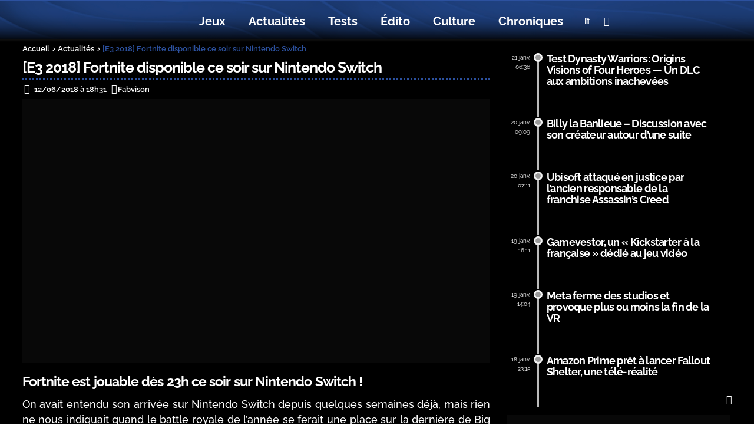

--- FILE ---
content_type: text/html; charset=UTF-8
request_url: https://new-game-plus.fr/e3-2018-fortnite-nintendo-switch/
body_size: 66705
content:

<!doctype html>
<html lang="fr-FR">
<head><meta charset="UTF-8"><script>if(navigator.userAgent.match(/MSIE|Internet Explorer/i)||navigator.userAgent.match(/Trident\/7\..*?rv:11/i)){var href=document.location.href;if(!href.match(/[?&]nowprocket/)){if(href.indexOf("?")==-1){if(href.indexOf("#")==-1){document.location.href=href+"?nowprocket=1"}else{document.location.href=href.replace("#","?nowprocket=1#")}}else{if(href.indexOf("#")==-1){document.location.href=href+"&nowprocket=1"}else{document.location.href=href.replace("#","&nowprocket=1#")}}}}</script><script>(()=>{class RocketLazyLoadScripts{constructor(){this.v="2.0.4",this.userEvents=["keydown","keyup","mousedown","mouseup","mousemove","mouseover","mouseout","touchmove","touchstart","touchend","touchcancel","wheel","click","dblclick","input"],this.attributeEvents=["onblur","onclick","oncontextmenu","ondblclick","onfocus","onmousedown","onmouseenter","onmouseleave","onmousemove","onmouseout","onmouseover","onmouseup","onmousewheel","onscroll","onsubmit"]}async t(){this.i(),this.o(),/iP(ad|hone)/.test(navigator.userAgent)&&this.h(),this.u(),this.l(this),this.m(),this.k(this),this.p(this),this._(),await Promise.all([this.R(),this.L()]),this.lastBreath=Date.now(),this.S(this),this.P(),this.D(),this.O(),this.M(),await this.C(this.delayedScripts.normal),await this.C(this.delayedScripts.defer),await this.C(this.delayedScripts.async),await this.T(),await this.F(),await this.j(),await this.A(),window.dispatchEvent(new Event("rocket-allScriptsLoaded")),this.everythingLoaded=!0,this.lastTouchEnd&&await new Promise(t=>setTimeout(t,500-Date.now()+this.lastTouchEnd)),this.I(),this.H(),this.U(),this.W()}i(){this.CSPIssue=sessionStorage.getItem("rocketCSPIssue"),document.addEventListener("securitypolicyviolation",t=>{this.CSPIssue||"script-src-elem"!==t.violatedDirective||"data"!==t.blockedURI||(this.CSPIssue=!0,sessionStorage.setItem("rocketCSPIssue",!0))},{isRocket:!0})}o(){window.addEventListener("pageshow",t=>{this.persisted=t.persisted,this.realWindowLoadedFired=!0},{isRocket:!0}),window.addEventListener("pagehide",()=>{this.onFirstUserAction=null},{isRocket:!0})}h(){let t;function e(e){t=e}window.addEventListener("touchstart",e,{isRocket:!0}),window.addEventListener("touchend",function i(o){o.changedTouches[0]&&t.changedTouches[0]&&Math.abs(o.changedTouches[0].pageX-t.changedTouches[0].pageX)<10&&Math.abs(o.changedTouches[0].pageY-t.changedTouches[0].pageY)<10&&o.timeStamp-t.timeStamp<200&&(window.removeEventListener("touchstart",e,{isRocket:!0}),window.removeEventListener("touchend",i,{isRocket:!0}),"INPUT"===o.target.tagName&&"text"===o.target.type||(o.target.dispatchEvent(new TouchEvent("touchend",{target:o.target,bubbles:!0})),o.target.dispatchEvent(new MouseEvent("mouseover",{target:o.target,bubbles:!0})),o.target.dispatchEvent(new PointerEvent("click",{target:o.target,bubbles:!0,cancelable:!0,detail:1,clientX:o.changedTouches[0].clientX,clientY:o.changedTouches[0].clientY})),event.preventDefault()))},{isRocket:!0})}q(t){this.userActionTriggered||("mousemove"!==t.type||this.firstMousemoveIgnored?"keyup"===t.type||"mouseover"===t.type||"mouseout"===t.type||(this.userActionTriggered=!0,this.onFirstUserAction&&this.onFirstUserAction()):this.firstMousemoveIgnored=!0),"click"===t.type&&t.preventDefault(),t.stopPropagation(),t.stopImmediatePropagation(),"touchstart"===this.lastEvent&&"touchend"===t.type&&(this.lastTouchEnd=Date.now()),"click"===t.type&&(this.lastTouchEnd=0),this.lastEvent=t.type,t.composedPath&&t.composedPath()[0].getRootNode()instanceof ShadowRoot&&(t.rocketTarget=t.composedPath()[0]),this.savedUserEvents.push(t)}u(){this.savedUserEvents=[],this.userEventHandler=this.q.bind(this),this.userEvents.forEach(t=>window.addEventListener(t,this.userEventHandler,{passive:!1,isRocket:!0})),document.addEventListener("visibilitychange",this.userEventHandler,{isRocket:!0})}U(){this.userEvents.forEach(t=>window.removeEventListener(t,this.userEventHandler,{passive:!1,isRocket:!0})),document.removeEventListener("visibilitychange",this.userEventHandler,{isRocket:!0}),this.savedUserEvents.forEach(t=>{(t.rocketTarget||t.target).dispatchEvent(new window[t.constructor.name](t.type,t))})}m(){const t="return false",e=Array.from(this.attributeEvents,t=>"data-rocket-"+t),i="["+this.attributeEvents.join("],[")+"]",o="[data-rocket-"+this.attributeEvents.join("],[data-rocket-")+"]",s=(e,i,o)=>{o&&o!==t&&(e.setAttribute("data-rocket-"+i,o),e["rocket"+i]=new Function("event",o),e.setAttribute(i,t))};new MutationObserver(t=>{for(const n of t)"attributes"===n.type&&(n.attributeName.startsWith("data-rocket-")||this.everythingLoaded?n.attributeName.startsWith("data-rocket-")&&this.everythingLoaded&&this.N(n.target,n.attributeName.substring(12)):s(n.target,n.attributeName,n.target.getAttribute(n.attributeName))),"childList"===n.type&&n.addedNodes.forEach(t=>{if(t.nodeType===Node.ELEMENT_NODE)if(this.everythingLoaded)for(const i of[t,...t.querySelectorAll(o)])for(const t of i.getAttributeNames())e.includes(t)&&this.N(i,t.substring(12));else for(const e of[t,...t.querySelectorAll(i)])for(const t of e.getAttributeNames())this.attributeEvents.includes(t)&&s(e,t,e.getAttribute(t))})}).observe(document,{subtree:!0,childList:!0,attributeFilter:[...this.attributeEvents,...e]})}I(){this.attributeEvents.forEach(t=>{document.querySelectorAll("[data-rocket-"+t+"]").forEach(e=>{this.N(e,t)})})}N(t,e){const i=t.getAttribute("data-rocket-"+e);i&&(t.setAttribute(e,i),t.removeAttribute("data-rocket-"+e))}k(t){Object.defineProperty(HTMLElement.prototype,"onclick",{get(){return this.rocketonclick||null},set(e){this.rocketonclick=e,this.setAttribute(t.everythingLoaded?"onclick":"data-rocket-onclick","this.rocketonclick(event)")}})}S(t){function e(e,i){let o=e[i];e[i]=null,Object.defineProperty(e,i,{get:()=>o,set(s){t.everythingLoaded?o=s:e["rocket"+i]=o=s}})}e(document,"onreadystatechange"),e(window,"onload"),e(window,"onpageshow");try{Object.defineProperty(document,"readyState",{get:()=>t.rocketReadyState,set(e){t.rocketReadyState=e},configurable:!0}),document.readyState="loading"}catch(t){console.log("WPRocket DJE readyState conflict, bypassing")}}l(t){this.originalAddEventListener=EventTarget.prototype.addEventListener,this.originalRemoveEventListener=EventTarget.prototype.removeEventListener,this.savedEventListeners=[],EventTarget.prototype.addEventListener=function(e,i,o){o&&o.isRocket||!t.B(e,this)&&!t.userEvents.includes(e)||t.B(e,this)&&!t.userActionTriggered||e.startsWith("rocket-")||t.everythingLoaded?t.originalAddEventListener.call(this,e,i,o):(t.savedEventListeners.push({target:this,remove:!1,type:e,func:i,options:o}),"mouseenter"!==e&&"mouseleave"!==e||t.originalAddEventListener.call(this,e,t.savedUserEvents.push,o))},EventTarget.prototype.removeEventListener=function(e,i,o){o&&o.isRocket||!t.B(e,this)&&!t.userEvents.includes(e)||t.B(e,this)&&!t.userActionTriggered||e.startsWith("rocket-")||t.everythingLoaded?t.originalRemoveEventListener.call(this,e,i,o):t.savedEventListeners.push({target:this,remove:!0,type:e,func:i,options:o})}}J(t,e){this.savedEventListeners=this.savedEventListeners.filter(i=>{let o=i.type,s=i.target||window;return e!==o||t!==s||(this.B(o,s)&&(i.type="rocket-"+o),this.$(i),!1)})}H(){EventTarget.prototype.addEventListener=this.originalAddEventListener,EventTarget.prototype.removeEventListener=this.originalRemoveEventListener,this.savedEventListeners.forEach(t=>this.$(t))}$(t){t.remove?this.originalRemoveEventListener.call(t.target,t.type,t.func,t.options):this.originalAddEventListener.call(t.target,t.type,t.func,t.options)}p(t){let e;function i(e){return t.everythingLoaded?e:e.split(" ").map(t=>"load"===t||t.startsWith("load.")?"rocket-jquery-load":t).join(" ")}function o(o){function s(e){const s=o.fn[e];o.fn[e]=o.fn.init.prototype[e]=function(){return this[0]===window&&t.userActionTriggered&&("string"==typeof arguments[0]||arguments[0]instanceof String?arguments[0]=i(arguments[0]):"object"==typeof arguments[0]&&Object.keys(arguments[0]).forEach(t=>{const e=arguments[0][t];delete arguments[0][t],arguments[0][i(t)]=e})),s.apply(this,arguments),this}}if(o&&o.fn&&!t.allJQueries.includes(o)){const e={DOMContentLoaded:[],"rocket-DOMContentLoaded":[]};for(const t in e)document.addEventListener(t,()=>{e[t].forEach(t=>t())},{isRocket:!0});o.fn.ready=o.fn.init.prototype.ready=function(i){function s(){parseInt(o.fn.jquery)>2?setTimeout(()=>i.bind(document)(o)):i.bind(document)(o)}return"function"==typeof i&&(t.realDomReadyFired?!t.userActionTriggered||t.fauxDomReadyFired?s():e["rocket-DOMContentLoaded"].push(s):e.DOMContentLoaded.push(s)),o([])},s("on"),s("one"),s("off"),t.allJQueries.push(o)}e=o}t.allJQueries=[],o(window.jQuery),Object.defineProperty(window,"jQuery",{get:()=>e,set(t){o(t)}})}P(){const t=new Map;document.write=document.writeln=function(e){const i=document.currentScript,o=document.createRange(),s=i.parentElement;let n=t.get(i);void 0===n&&(n=i.nextSibling,t.set(i,n));const c=document.createDocumentFragment();o.setStart(c,0),c.appendChild(o.createContextualFragment(e)),s.insertBefore(c,n)}}async R(){return new Promise(t=>{this.userActionTriggered?t():this.onFirstUserAction=t})}async L(){return new Promise(t=>{document.addEventListener("DOMContentLoaded",()=>{this.realDomReadyFired=!0,t()},{isRocket:!0})})}async j(){return this.realWindowLoadedFired?Promise.resolve():new Promise(t=>{window.addEventListener("load",t,{isRocket:!0})})}M(){this.pendingScripts=[];this.scriptsMutationObserver=new MutationObserver(t=>{for(const e of t)e.addedNodes.forEach(t=>{"SCRIPT"!==t.tagName||t.noModule||t.isWPRocket||this.pendingScripts.push({script:t,promise:new Promise(e=>{const i=()=>{const i=this.pendingScripts.findIndex(e=>e.script===t);i>=0&&this.pendingScripts.splice(i,1),e()};t.addEventListener("load",i,{isRocket:!0}),t.addEventListener("error",i,{isRocket:!0}),setTimeout(i,1e3)})})})}),this.scriptsMutationObserver.observe(document,{childList:!0,subtree:!0})}async F(){await this.X(),this.pendingScripts.length?(await this.pendingScripts[0].promise,await this.F()):this.scriptsMutationObserver.disconnect()}D(){this.delayedScripts={normal:[],async:[],defer:[]},document.querySelectorAll("script[type$=rocketlazyloadscript]").forEach(t=>{t.hasAttribute("data-rocket-src")?t.hasAttribute("async")&&!1!==t.async?this.delayedScripts.async.push(t):t.hasAttribute("defer")&&!1!==t.defer||"module"===t.getAttribute("data-rocket-type")?this.delayedScripts.defer.push(t):this.delayedScripts.normal.push(t):this.delayedScripts.normal.push(t)})}async _(){await this.L();let t=[];document.querySelectorAll("script[type$=rocketlazyloadscript][data-rocket-src]").forEach(e=>{let i=e.getAttribute("data-rocket-src");if(i&&!i.startsWith("data:")){i.startsWith("//")&&(i=location.protocol+i);try{const o=new URL(i).origin;o!==location.origin&&t.push({src:o,crossOrigin:e.crossOrigin||"module"===e.getAttribute("data-rocket-type")})}catch(t){}}}),t=[...new Map(t.map(t=>[JSON.stringify(t),t])).values()],this.Y(t,"preconnect")}async G(t){if(await this.K(),!0!==t.noModule||!("noModule"in HTMLScriptElement.prototype))return new Promise(e=>{let i;function o(){(i||t).setAttribute("data-rocket-status","executed"),e()}try{if(navigator.userAgent.includes("Firefox/")||""===navigator.vendor||this.CSPIssue)i=document.createElement("script"),[...t.attributes].forEach(t=>{let e=t.nodeName;"type"!==e&&("data-rocket-type"===e&&(e="type"),"data-rocket-src"===e&&(e="src"),i.setAttribute(e,t.nodeValue))}),t.text&&(i.text=t.text),t.nonce&&(i.nonce=t.nonce),i.hasAttribute("src")?(i.addEventListener("load",o,{isRocket:!0}),i.addEventListener("error",()=>{i.setAttribute("data-rocket-status","failed-network"),e()},{isRocket:!0}),setTimeout(()=>{i.isConnected||e()},1)):(i.text=t.text,o()),i.isWPRocket=!0,t.parentNode.replaceChild(i,t);else{const i=t.getAttribute("data-rocket-type"),s=t.getAttribute("data-rocket-src");i?(t.type=i,t.removeAttribute("data-rocket-type")):t.removeAttribute("type"),t.addEventListener("load",o,{isRocket:!0}),t.addEventListener("error",i=>{this.CSPIssue&&i.target.src.startsWith("data:")?(console.log("WPRocket: CSP fallback activated"),t.removeAttribute("src"),this.G(t).then(e)):(t.setAttribute("data-rocket-status","failed-network"),e())},{isRocket:!0}),s?(t.fetchPriority="high",t.removeAttribute("data-rocket-src"),t.src=s):t.src="data:text/javascript;base64,"+window.btoa(unescape(encodeURIComponent(t.text)))}}catch(i){t.setAttribute("data-rocket-status","failed-transform"),e()}});t.setAttribute("data-rocket-status","skipped")}async C(t){const e=t.shift();return e?(e.isConnected&&await this.G(e),this.C(t)):Promise.resolve()}O(){this.Y([...this.delayedScripts.normal,...this.delayedScripts.defer,...this.delayedScripts.async],"preload")}Y(t,e){this.trash=this.trash||[];let i=!0;var o=document.createDocumentFragment();t.forEach(t=>{const s=t.getAttribute&&t.getAttribute("data-rocket-src")||t.src;if(s&&!s.startsWith("data:")){const n=document.createElement("link");n.href=s,n.rel=e,"preconnect"!==e&&(n.as="script",n.fetchPriority=i?"high":"low"),t.getAttribute&&"module"===t.getAttribute("data-rocket-type")&&(n.crossOrigin=!0),t.crossOrigin&&(n.crossOrigin=t.crossOrigin),t.integrity&&(n.integrity=t.integrity),t.nonce&&(n.nonce=t.nonce),o.appendChild(n),this.trash.push(n),i=!1}}),document.head.appendChild(o)}W(){this.trash.forEach(t=>t.remove())}async T(){try{document.readyState="interactive"}catch(t){}this.fauxDomReadyFired=!0;try{await this.K(),this.J(document,"readystatechange"),document.dispatchEvent(new Event("rocket-readystatechange")),await this.K(),document.rocketonreadystatechange&&document.rocketonreadystatechange(),await this.K(),this.J(document,"DOMContentLoaded"),document.dispatchEvent(new Event("rocket-DOMContentLoaded")),await this.K(),this.J(window,"DOMContentLoaded"),window.dispatchEvent(new Event("rocket-DOMContentLoaded"))}catch(t){console.error(t)}}async A(){try{document.readyState="complete"}catch(t){}try{await this.K(),this.J(document,"readystatechange"),document.dispatchEvent(new Event("rocket-readystatechange")),await this.K(),document.rocketonreadystatechange&&document.rocketonreadystatechange(),await this.K(),this.J(window,"load"),window.dispatchEvent(new Event("rocket-load")),await this.K(),window.rocketonload&&window.rocketonload(),await this.K(),this.allJQueries.forEach(t=>t(window).trigger("rocket-jquery-load")),await this.K(),this.J(window,"pageshow");const t=new Event("rocket-pageshow");t.persisted=this.persisted,window.dispatchEvent(t),await this.K(),window.rocketonpageshow&&window.rocketonpageshow({persisted:this.persisted})}catch(t){console.error(t)}}async K(){Date.now()-this.lastBreath>45&&(await this.X(),this.lastBreath=Date.now())}async X(){return document.hidden?new Promise(t=>setTimeout(t)):new Promise(t=>requestAnimationFrame(t))}B(t,e){return e===document&&"readystatechange"===t||(e===document&&"DOMContentLoaded"===t||(e===window&&"DOMContentLoaded"===t||(e===window&&"load"===t||e===window&&"pageshow"===t)))}static run(){(new RocketLazyLoadScripts).t()}}RocketLazyLoadScripts.run()})();</script>
	
	<meta name="viewport" content="width=device-width, initial-scale=1, maximum-scale=5, viewport-fit=cover">
		
		

	<script type="text/html" id="wpb-modifications"></script>
	
<!-- Google tag (gtag.js) --> <script type="rocketlazyloadscript" async data-rocket-src="https://www.googletagmanager.com/gtag/js?id=G-3EJY4V7V6D"></script>
<script type="rocketlazyloadscript"> window.dataLayer = window.dataLayer || []; function gtag(){dataLayer.push(arguments);} gtag('js', new Date()); gtag('config', 'G-3EJY4V7V6D'); </script>




	<meta name='robots' content='index, follow, max-image-preview:large, max-snippet:-1, max-video-preview:-1' />

	<!-- This site is optimized with the Yoast SEO plugin v26.8 - https://yoast.com/product/yoast-seo-wordpress/ -->
	<title>[E3 2018] Fortnite disponible ce soir sur Nintendo Switch</title>
<style id="wpr-usedcss">@font-face{font-display:swap;font-family:typicons;font-style:normal;font-weight:400;src:url(https://new-game-plus.fr/wp-content/plugins/js_composer/assets/css/lib/typicons/fonts/typicons.eot);src:url(https://new-game-plus.fr/wp-content/plugins/js_composer/assets/css/lib/typicons/fonts/typicons.eot?#iefix) format("embedded-opentype"),url(https://new-game-plus.fr/wp-content/plugins/js_composer/assets/css/lib/typicons/fonts/typicons.woff) format("woff"),url(https://new-game-plus.fr/wp-content/plugins/js_composer/assets/css/lib/typicons/fonts/typicons.ttf) format("truetype"),url(https://new-game-plus.fr/wp-content/plugins/js_composer/assets/css/lib/typicons/fonts/typicons.svg#typicons) format("svg")}.typcn:before{font-family:typicons;font-style:normal;font-weight:400;speak:none;display:inline-block;font-size:1em;height:1em;text-align:center;text-decoration:inherit;width:1em;-webkit-font-smoothing:antialiased;font-smoothing:antialiased;text-rendering:optimizeLegibility}.typcn-calendar-outline:before{content:"\e038"}.typcn-stopwatch:before{content:"\e10c"}.typcn-user-outline:before{content:"\e12b"}@font-face{font-family:Raleway;font-style:italic;font-weight:100;font-display:swap;src:url(https://new-game-plus.fr/wp-content/uploads/fonts/Raleway/brut/1Ptsg8zYS_SKggPNyCg4TYFq.woff2) format('woff2');unicode-range:U+0000-00FF,U+0131,U+0152-0153,U+02BB-02BC,U+02C6,U+02DA,U+02DC,U+0304,U+0308,U+0329,U+2000-206F,U+2074,U+20AC,U+2122,U+2191,U+2193,U+2212,U+2215,U+FEFF,U+FFFD}@font-face{font-family:Raleway;font-style:italic;font-weight:200;font-display:swap;src:url(https://new-game-plus.fr/wp-content/uploads/fonts/Raleway/brut/1Ptsg8zYS_SKggPNyCg4TYFq.woff2) format('woff2');unicode-range:U+0000-00FF,U+0131,U+0152-0153,U+02BB-02BC,U+02C6,U+02DA,U+02DC,U+0304,U+0308,U+0329,U+2000-206F,U+2074,U+20AC,U+2122,U+2191,U+2193,U+2212,U+2215,U+FEFF,U+FFFD}@font-face{font-family:Raleway;font-style:italic;font-weight:300;font-display:swap;src:url(https://new-game-plus.fr/wp-content/uploads/fonts/Raleway/brut/1Ptsg8zYS_SKggPNyCg4TYFq.woff2) format('woff2');unicode-range:U+0000-00FF,U+0131,U+0152-0153,U+02BB-02BC,U+02C6,U+02DA,U+02DC,U+0304,U+0308,U+0329,U+2000-206F,U+2074,U+20AC,U+2122,U+2191,U+2193,U+2212,U+2215,U+FEFF,U+FFFD}@font-face{font-family:Raleway;font-style:italic;font-weight:400;font-display:swap;src:url(https://new-game-plus.fr/wp-content/uploads/fonts/Raleway/brut/1Ptsg8zYS_SKggPNyCg4TYFq.woff2) format('woff2');unicode-range:U+0000-00FF,U+0131,U+0152-0153,U+02BB-02BC,U+02C6,U+02DA,U+02DC,U+0304,U+0308,U+0329,U+2000-206F,U+2074,U+20AC,U+2122,U+2191,U+2193,U+2212,U+2215,U+FEFF,U+FFFD}@font-face{font-family:Raleway;font-style:italic;font-weight:500;font-display:swap;src:url(https://new-game-plus.fr/wp-content/uploads/fonts/Raleway/brut/1Ptsg8zYS_SKggPNyCg4TYFq.woff2) format('woff2');unicode-range:U+0000-00FF,U+0131,U+0152-0153,U+02BB-02BC,U+02C6,U+02DA,U+02DC,U+0304,U+0308,U+0329,U+2000-206F,U+2074,U+20AC,U+2122,U+2191,U+2193,U+2212,U+2215,U+FEFF,U+FFFD}@font-face{font-family:Raleway;font-style:italic;font-weight:600;font-display:swap;src:url(https://new-game-plus.fr/wp-content/uploads/fonts/Raleway/brut/1Ptsg8zYS_SKggPNyCg4TYFq.woff2) format('woff2');unicode-range:U+0000-00FF,U+0131,U+0152-0153,U+02BB-02BC,U+02C6,U+02DA,U+02DC,U+0304,U+0308,U+0329,U+2000-206F,U+2074,U+20AC,U+2122,U+2191,U+2193,U+2212,U+2215,U+FEFF,U+FFFD}@font-face{font-family:Raleway;font-style:italic;font-weight:700;font-display:swap;src:url(https://new-game-plus.fr/wp-content/uploads/fonts/Raleway/brut/1Ptsg8zYS_SKggPNyCg4TYFq.woff2) format('woff2');unicode-range:U+0000-00FF,U+0131,U+0152-0153,U+02BB-02BC,U+02C6,U+02DA,U+02DC,U+0304,U+0308,U+0329,U+2000-206F,U+2074,U+20AC,U+2122,U+2191,U+2193,U+2212,U+2215,U+FEFF,U+FFFD}@font-face{font-family:Raleway;font-style:italic;font-weight:800;font-display:swap;src:url(https://new-game-plus.fr/wp-content/uploads/fonts/Raleway/brut/1Ptsg8zYS_SKggPNyCg4TYFq.woff2) format('woff2');unicode-range:U+0000-00FF,U+0131,U+0152-0153,U+02BB-02BC,U+02C6,U+02DA,U+02DC,U+0304,U+0308,U+0329,U+2000-206F,U+2074,U+20AC,U+2122,U+2191,U+2193,U+2212,U+2215,U+FEFF,U+FFFD}@font-face{font-family:Raleway;font-style:italic;font-weight:900;font-display:swap;src:url(https://new-game-plus.fr/wp-content/uploads/fonts/Raleway/brut/1Ptsg8zYS_SKggPNyCg4TYFq.woff2) format('woff2');unicode-range:U+0000-00FF,U+0131,U+0152-0153,U+02BB-02BC,U+02C6,U+02DA,U+02DC,U+0304,U+0308,U+0329,U+2000-206F,U+2074,U+20AC,U+2122,U+2191,U+2193,U+2212,U+2215,U+FEFF,U+FFFD}@font-face{font-family:Raleway;font-style:normal;font-weight:100;font-display:swap;src:url(https://new-game-plus.fr/wp-content/uploads/fonts/Raleway/brut/1Ptug8zYS_SKggPNyC0ITw.woff2) format('woff2');unicode-range:U+0000-00FF,U+0131,U+0152-0153,U+02BB-02BC,U+02C6,U+02DA,U+02DC,U+0304,U+0308,U+0329,U+2000-206F,U+2074,U+20AC,U+2122,U+2191,U+2193,U+2212,U+2215,U+FEFF,U+FFFD}@font-face{font-family:Raleway;font-style:normal;font-weight:200;font-display:swap;src:url(https://new-game-plus.fr/wp-content/uploads/fonts/Raleway/brut/1Ptug8zYS_SKggPNyC0ITw.woff2) format('woff2');unicode-range:U+0000-00FF,U+0131,U+0152-0153,U+02BB-02BC,U+02C6,U+02DA,U+02DC,U+0304,U+0308,U+0329,U+2000-206F,U+2074,U+20AC,U+2122,U+2191,U+2193,U+2212,U+2215,U+FEFF,U+FFFD}@font-face{font-family:Raleway;font-style:normal;font-weight:300;font-display:swap;src:url(https://new-game-plus.fr/wp-content/uploads/fonts/Raleway/brut/1Ptug8zYS_SKggPNyC0ITw.woff2) format('woff2');unicode-range:U+0000-00FF,U+0131,U+0152-0153,U+02BB-02BC,U+02C6,U+02DA,U+02DC,U+0304,U+0308,U+0329,U+2000-206F,U+2074,U+20AC,U+2122,U+2191,U+2193,U+2212,U+2215,U+FEFF,U+FFFD}@font-face{font-family:Raleway;font-style:normal;font-weight:400;font-display:swap;src:url(https://new-game-plus.fr/wp-content/uploads/fonts/Raleway/brut/1Ptug8zYS_SKggPNyC0ITw.woff2) format('woff2');unicode-range:U+0000-00FF,U+0131,U+0152-0153,U+02BB-02BC,U+02C6,U+02DA,U+02DC,U+0304,U+0308,U+0329,U+2000-206F,U+2074,U+20AC,U+2122,U+2191,U+2193,U+2212,U+2215,U+FEFF,U+FFFD}@font-face{font-family:Raleway;font-style:normal;font-weight:500;font-display:swap;src:url(https://new-game-plus.fr/wp-content/uploads/fonts/Raleway/brut/1Ptug8zYS_SKggPNyC0ITw.woff2) format('woff2');unicode-range:U+0000-00FF,U+0131,U+0152-0153,U+02BB-02BC,U+02C6,U+02DA,U+02DC,U+0304,U+0308,U+0329,U+2000-206F,U+2074,U+20AC,U+2122,U+2191,U+2193,U+2212,U+2215,U+FEFF,U+FFFD}@font-face{font-family:Raleway;font-style:normal;font-weight:600;font-display:swap;src:url(https://new-game-plus.fr/wp-content/uploads/fonts/Raleway/brut/1Ptug8zYS_SKggPNyC0ITw.woff2) format('woff2');unicode-range:U+0000-00FF,U+0131,U+0152-0153,U+02BB-02BC,U+02C6,U+02DA,U+02DC,U+0304,U+0308,U+0329,U+2000-206F,U+2074,U+20AC,U+2122,U+2191,U+2193,U+2212,U+2215,U+FEFF,U+FFFD}@font-face{font-family:Raleway;font-style:normal;font-weight:700;font-display:swap;src:url(https://new-game-plus.fr/wp-content/uploads/fonts/Raleway/brut/1Ptug8zYS_SKggPNyC0ITw.woff2) format('woff2');unicode-range:U+0000-00FF,U+0131,U+0152-0153,U+02BB-02BC,U+02C6,U+02DA,U+02DC,U+0304,U+0308,U+0329,U+2000-206F,U+2074,U+20AC,U+2122,U+2191,U+2193,U+2212,U+2215,U+FEFF,U+FFFD}@font-face{font-family:Raleway;font-style:normal;font-weight:800;font-display:swap;src:url(https://new-game-plus.fr/wp-content/uploads/fonts/Raleway/brut/1Ptug8zYS_SKggPNyC0ITw.woff2) format('woff2');unicode-range:U+0000-00FF,U+0131,U+0152-0153,U+02BB-02BC,U+02C6,U+02DA,U+02DC,U+0304,U+0308,U+0329,U+2000-206F,U+2074,U+20AC,U+2122,U+2191,U+2193,U+2212,U+2215,U+FEFF,U+FFFD}@font-face{font-family:Raleway;font-style:normal;font-weight:900;font-display:swap;src:url(https://new-game-plus.fr/wp-content/uploads/fonts/Raleway/brut/1Ptug8zYS_SKggPNyC0ITw.woff2) format('woff2');unicode-range:U+0000-00FF,U+0131,U+0152-0153,U+02BB-02BC,U+02C6,U+02DA,U+02DC,U+0304,U+0308,U+0329,U+2000-206F,U+2074,U+20AC,U+2122,U+2191,U+2193,U+2212,U+2215,U+FEFF,U+FFFD}img:is([sizes=auto i],[sizes^="auto," i]){contain-intrinsic-size:3000px 1500px}:root{--wp-block-synced-color:#7a00df;--wp-block-synced-color--rgb:122,0,223;--wp-bound-block-color:var(--wp-block-synced-color);--wp-editor-canvas-background:#ddd;--wp-admin-theme-color:#007cba;--wp-admin-theme-color--rgb:0,124,186;--wp-admin-theme-color-darker-10:#006ba1;--wp-admin-theme-color-darker-10--rgb:0,107,160.5;--wp-admin-theme-color-darker-20:#005a87;--wp-admin-theme-color-darker-20--rgb:0,90,135;--wp-admin-border-width-focus:2px}@media (min-resolution:192dpi){:root{--wp-admin-border-width-focus:1.5px}}:root{--wp--preset--font-size--normal:16px;--wp--preset--font-size--huge:42px}html :where(.has-border-color){border-style:solid}html :where([style*=border-top-color]){border-top-style:solid}html :where([style*=border-right-color]){border-right-style:solid}html :where([style*=border-bottom-color]){border-bottom-style:solid}html :where([style*=border-left-color]){border-left-style:solid}html :where([style*=border-width]){border-style:solid}html :where([style*=border-top-width]){border-top-style:solid}html :where([style*=border-right-width]){border-right-style:solid}html :where([style*=border-bottom-width]){border-bottom-style:solid}html :where([style*=border-left-width]){border-left-style:solid}html :where(img[class*=wp-image-]){height:auto;max-width:100%}:where(figure){margin:0 0 1em}html :where(.is-position-sticky){--wp-admin--admin-bar--position-offset:var(--wp-admin--admin-bar--height,0px)}:root{--wp--preset--aspect-ratio--square:1;--wp--preset--aspect-ratio--4-3:4/3;--wp--preset--aspect-ratio--3-4:3/4;--wp--preset--aspect-ratio--3-2:3/2;--wp--preset--aspect-ratio--2-3:2/3;--wp--preset--aspect-ratio--16-9:16/9;--wp--preset--aspect-ratio--9-16:9/16;--wp--preset--color--black:#000000;--wp--preset--color--cyan-bluish-gray:#abb8c3;--wp--preset--color--white:#ffffff;--wp--preset--color--pale-pink:#f78da7;--wp--preset--color--vivid-red:#cf2e2e;--wp--preset--color--luminous-vivid-orange:#ff6900;--wp--preset--color--luminous-vivid-amber:#fcb900;--wp--preset--color--light-green-cyan:#7bdcb5;--wp--preset--color--vivid-green-cyan:#00d084;--wp--preset--color--pale-cyan-blue:#8ed1fc;--wp--preset--color--vivid-cyan-blue:#0693e3;--wp--preset--color--vivid-purple:#9b51e0;--wp--preset--color--thb-accent:#2c519f;--wp--preset--gradient--vivid-cyan-blue-to-vivid-purple:linear-gradient(135deg,rgb(6, 147, 227) 0%,rgb(155, 81, 224) 100%);--wp--preset--gradient--light-green-cyan-to-vivid-green-cyan:linear-gradient(135deg,rgb(122, 220, 180) 0%,rgb(0, 208, 130) 100%);--wp--preset--gradient--luminous-vivid-amber-to-luminous-vivid-orange:linear-gradient(135deg,rgb(252, 185, 0) 0%,rgb(255, 105, 0) 100%);--wp--preset--gradient--luminous-vivid-orange-to-vivid-red:linear-gradient(135deg,rgb(255, 105, 0) 0%,rgb(207, 46, 46) 100%);--wp--preset--gradient--very-light-gray-to-cyan-bluish-gray:linear-gradient(135deg,rgb(238, 238, 238) 0%,rgb(169, 184, 195) 100%);--wp--preset--gradient--cool-to-warm-spectrum:linear-gradient(135deg,rgb(74, 234, 220) 0%,rgb(151, 120, 209) 20%,rgb(207, 42, 186) 40%,rgb(238, 44, 130) 60%,rgb(251, 105, 98) 80%,rgb(254, 248, 76) 100%);--wp--preset--gradient--blush-light-purple:linear-gradient(135deg,rgb(255, 206, 236) 0%,rgb(152, 150, 240) 100%);--wp--preset--gradient--blush-bordeaux:linear-gradient(135deg,rgb(254, 205, 165) 0%,rgb(254, 45, 45) 50%,rgb(107, 0, 62) 100%);--wp--preset--gradient--luminous-dusk:linear-gradient(135deg,rgb(255, 203, 112) 0%,rgb(199, 81, 192) 50%,rgb(65, 88, 208) 100%);--wp--preset--gradient--pale-ocean:linear-gradient(135deg,rgb(255, 245, 203) 0%,rgb(182, 227, 212) 50%,rgb(51, 167, 181) 100%);--wp--preset--gradient--electric-grass:linear-gradient(135deg,rgb(202, 248, 128) 0%,rgb(113, 206, 126) 100%);--wp--preset--gradient--midnight:linear-gradient(135deg,rgb(2, 3, 129) 0%,rgb(40, 116, 252) 100%);--wp--preset--font-size--small:13px;--wp--preset--font-size--medium:20px;--wp--preset--font-size--large:36px;--wp--preset--font-size--x-large:42px;--wp--preset--spacing--20:0.44rem;--wp--preset--spacing--30:0.67rem;--wp--preset--spacing--40:1rem;--wp--preset--spacing--50:1.5rem;--wp--preset--spacing--60:2.25rem;--wp--preset--spacing--70:3.38rem;--wp--preset--spacing--80:5.06rem;--wp--preset--shadow--natural:6px 6px 9px rgba(0, 0, 0, .2);--wp--preset--shadow--deep:12px 12px 50px rgba(0, 0, 0, .4);--wp--preset--shadow--sharp:6px 6px 0px rgba(0, 0, 0, .2);--wp--preset--shadow--outlined:6px 6px 0px -3px rgb(255, 255, 255),6px 6px rgb(0, 0, 0);--wp--preset--shadow--crisp:6px 6px 0px rgb(0, 0, 0)}:where(.is-layout-flex){gap:.5em}:where(.is-layout-grid){gap:.5em}:where(.wp-block-columns.is-layout-flex){gap:2em}:where(.wp-block-columns.is-layout-grid){gap:2em}:where(.wp-block-post-template.is-layout-flex){gap:1.25em}:where(.wp-block-post-template.is-layout-grid){gap:1.25em}@font-face{font-family:FontAwesome;font-display:swap;src:url(https://new-game-plus.fr/wp-content/themes/goodlife-wp/assets/fonts/fontawesome-webfont.eot?v=4.7.0);src:url('https://new-game-plus.fr/wp-content/themes/goodlife-wp/assets/fonts/fontawesome-webfont.eot?#iefix&v=4.7.0') format('embedded-opentype'),url(https://new-game-plus.fr/wp-content/themes/goodlife-wp/assets/fonts/fontawesome-webfont.woff2?v=4.7.0) format('woff2'),url(https://new-game-plus.fr/wp-content/themes/goodlife-wp/assets/fonts/fontawesome-webfont.woff?v=4.7.0) format('woff'),url(https://new-game-plus.fr/wp-content/themes/goodlife-wp/assets/fonts/fontawesome-webfont.ttf?v=4.7.0) format('truetype'),url('https://new-game-plus.fr/wp-content/themes/goodlife-wp/assets/fonts/fontawesome-webfont.svg?v=4.7.0#fontawesomeregular') format('svg');font-weight:400;font-style:normal}.fa{display:inline-block;font:14px/1 FontAwesome;font-size:inherit;text-rendering:auto;-webkit-font-smoothing:antialiased;-moz-osx-font-smoothing:grayscale}@-webkit-keyframes fa-spin{0%{-webkit-transform:rotate(0);transform:rotate(0)}100%{-webkit-transform:rotate(359deg);transform:rotate(359deg)}}@keyframes fa-spin{0%{-webkit-transform:rotate(0);transform:rotate(0)}100%{-webkit-transform:rotate(359deg);transform:rotate(359deg)}}.fa-flip-horizontal{-webkit-transform:scale(-1,1);-ms-transform:scale(-1,1);transform:scale(-1,1)}:root .fa-flip-horizontal{filter:none}.fa-adjust:before{content:"\f042"}.fa-facebook-f:before,.fa-facebook:before{content:"\f09a"}html{line-height:1.15;-webkit-text-size-adjust:100%}body{margin:0}h1{font-size:2em;margin:.67em 0}pre{font-family:monospace,monospace;font-size:1em}a{background-color:transparent}strong{font-weight:bolder}code{font-family:monospace,monospace;font-size:1em}small{font-size:80%}sub,sup{font-size:75%;line-height:0;position:relative;vertical-align:baseline}sub{bottom:-.25em}sup{top:-.5em}img{border-style:none}button,input,optgroup,select,textarea{font-family:inherit;font-size:100%;line-height:1.15;margin:0}button,input{overflow:visible}button,select{text-transform:none}[type=button],[type=reset],[type=submit],button{-webkit-appearance:button}[type=button]::-moz-focus-inner,[type=reset]::-moz-focus-inner,[type=submit]::-moz-focus-inner,button::-moz-focus-inner{border-style:none;padding:0}[type=button]:-moz-focusring,[type=reset]:-moz-focusring,[type=submit]:-moz-focusring,button:-moz-focusring{outline:ButtonText dotted 1px}fieldset{padding:.35em .75em .625em}legend{box-sizing:border-box;color:inherit;display:table;max-width:100%;padding:0;white-space:normal}progress{vertical-align:baseline}textarea{overflow:auto}[type=checkbox],[type=radio]{box-sizing:border-box;padding:0}[type=number]::-webkit-inner-spin-button,[type=number]::-webkit-outer-spin-button{height:auto}[type=search]{-webkit-appearance:textfield;outline-offset:-2px}[type=search]::-webkit-search-decoration{-webkit-appearance:none}::-webkit-file-upload-button{-webkit-appearance:button;font:inherit}template{display:none}[hidden]{display:none}html{box-sizing:border-box;font-size:100%}*,::after,::before{box-sizing:inherit}body{margin:0;padding:0;background:#fefefe;font-family:-apple-system,BlinkMacSystemFont,"Segoe UI",Roboto,Helvetica,Arial,sans-serif,"Apple Color Emoji","Segoe UI Emoji","Segoe UI Symbol";font-weight:400;line-height:1.6;color:#0a0a0a;-webkit-font-smoothing:antialiased;-moz-osx-font-smoothing:grayscale}img{display:inline-block;vertical-align:middle;max-width:100%;height:auto;-ms-interpolation-mode:bicubic}textarea{height:auto;min-height:50px;border-radius:0}select{box-sizing:border-box;width:100%;border-radius:0}button{padding:0;appearance:none;border:0;border-radius:0;background:0 0;line-height:1;cursor:auto}pre{overflow:auto}button,input,optgroup,select,textarea{font-family:inherit}blockquote,div,form,h1,h2,h3,h6,li,p,pre,ul{margin:0;padding:0}p{margin-bottom:1rem;font-size:inherit;line-height:1.49;text-rendering:optimizeLegibility}em,i{font-style:italic;line-height:inherit}strong{font-weight:700;line-height:inherit}small{font-size:80%;line-height:inherit}.h1,.h2,.h6,h1,h2,h3,h6{font-family:-apple-system,BlinkMacSystemFont,"Segoe UI",Roboto,Helvetica,Arial,sans-serif,"Apple Color Emoji","Segoe UI Emoji","Segoe UI Symbol";font-style:normal;font-weight:600;color:inherit;text-rendering:optimizeLegibility}.h1 small,.h2 small,.h6 small,h1 small,h2 small,h3 small,h6 small{line-height:0;color:#cacaca}.h1,h1{font-size:1.5rem;line-height:1.15;margin-top:0;margin-bottom:1.25rem}.h2,h2{font-size:20px;line-height:1.15;margin-top:0;margin-bottom:1.25rem}h3{font-size:18px;line-height:1.15;margin-top:0;margin-bottom:1.25rem}.h6,h6{font-size:1rem;line-height:1.15;margin-top:0;margin-bottom:1.25rem}@media print,screen and (min-width:40em){.h1,h1{font-size:1.875rem}.h2,h2{font-size:1.75rem}h3{font-size:1.375rem}.h6,h6{font-size:.9rem}}@media print,screen and (min-width:64em){.h1,h1{font-size:1.5rem}.h2,h2{font-size:1.3rem}h3{font-size:1.2rem}.h6,h6{font-size:1rem}}a{line-height:inherit;color:#0e0e0e;text-decoration:none;cursor:pointer}a:focus,a:hover{color:#0c0c0c}a img{border:0}ul{margin-bottom:1rem;list-style-position:outside;line-height:1.6}li{font-size:inherit}ul{margin-left:1.25rem;list-style-type:disc}ul ul{margin-left:1.25rem;margin-bottom:0}blockquote{margin:0 0 1rem;padding:.5625rem 1.25rem 0 1.1875rem}blockquote,blockquote p{line-height:1.6;color:#8a8a8a}code{padding:.125rem .3125rem .0625rem;border:1px solid #cacaca;background-color:#e6e6e6;font-family:Consolas,"Liberation Mono",Courier,monospace;font-weight:400;color:#0a0a0a}.subheader{margin-top:.2rem;margin-bottom:.5rem;font-weight:400;line-height:1.4;color:#8a8a8a}.text-left{text-align:left}.text-right{text-align:right}.text-center{text-align:center}@media print{*{background:0 0!important;box-shadow:none!important;color:#000!important;text-shadow:none!important}a,a:visited{text-decoration:underline}a[href]:after{content:" (" attr(href) ")"}a[href^='#']:after{content:''}blockquote,pre{border:1px solid #8a8a8a;page-break-inside:avoid}img,tr{page-break-inside:avoid}img{max-width:100%!important}@page{margin:.5cm}h2,h3,p{orphans:3;widows:3}h2,h3{page-break-after:avoid}}.row{max-width:76.875rem;margin-right:auto;margin-left:auto;display:flex;flex-flow:row wrap}.row .row{margin-right:-.625rem;margin-left:-.625rem}@media screen and (min-width:77.5em){.row .row{margin-right:-.9375rem;margin-left:-.9375rem}}.row.expanded{max-width:none}.row.expanded .row{margin-right:auto;margin-left:auto}.row:not(.expanded) .row{max-width:none}.columns{flex:1 1 0%;padding-right:.625rem;padding-left:.625rem;min-width:0}.row.row.columns{float:none;display:block}.row .row.row.columns{margin-right:0;margin-left:0;padding-right:0;padding-left:0}.small-2{flex:0 0 16.66667%;max-width:16.66667%}.small-8{flex:0 0 66.66667%;max-width:66.66667%}.small-9{flex:0 0 75%;max-width:75%}.small-12{flex:0 0 100%;max-width:100%}@media print,screen and (min-width:40em){.row .row{margin-right:-.9375rem;margin-left:-.9375rem}.columns{padding-right:.9375rem;padding-left:.9375rem}.medium-4{flex:0 0 33.33333%;max-width:33.33333%}.medium-5{flex:0 0 41.66667%;max-width:41.66667%}.medium-7{flex:0 0 58.33333%;max-width:58.33333%}.medium-8{flex:0 0 66.66667%;max-width:66.66667%}}.hide{display:none!important}@media print,screen and (min-width:64em){.row .row{margin-right:-.9375rem;margin-left:-.9375rem}.columns{padding-right:.9375rem;padding-left:.9375rem}.large-4{flex:0 0 33.33333%;max-width:33.33333%}.large-12{flex:0 0 100%;max-width:100%}.hide-for-large{display:none!important}}@media screen and (max-width:63.99875em){.show-for-large{display:none!important}}.clearfix::after,.clearfix::before{display:table;content:' ';flex-basis:0%;order:1}.clearfix::after{clear:both}.align-middle{align-items:center}.reset,.slick-dots,.subheader ul{margin:0;padding:0}.cf:after,.cf:before,.post-author:after,.post-author:before,.post:after,.post:before{content:" ";display:table}.cf:after,.post-author:after,.post:after{clear:both}.mobile-menu li a,.mobile-menu li span,.post-gallery img,.transition,input[type=date],input[type=email],input[type=number],input[type=search],input[type=tel],input[type=text],input[type=time],input[type=url],textarea{-moz-transition:1s cubic-bezier(.25,.46,.45,.94);-o-transition:1s cubic-bezier(.25,.46,.45,.94);-webkit-transition:1s cubic-bezier(.25,.46,.45,.94);transition:all 1s cubic-bezier(.25,.46,.45,.94)}.button,.mfp-zoom-in .mfp-close,.mfp-zoom-in .mfp-iframe-scaler,.mfp-zoom-in .mfp-with-anim,.mfp-zoom-in.mfp-bg,.post .post-bottom-meta .comment_icon,.post .post-title h6,.quick_search,.quick_search.active .quick_searchform,.thb-login-form .thb-form-container,.thb-login-form .thb-form-container .thb-login,.thb-login-form ul li a:after,.thb-login-form ul li span:after,input[type=submit]{-moz-transition:.25s cubic-bezier(.25,.46,.45,.94);-o-transition:.25s cubic-bezier(.25,.46,.45,.94);-webkit-transition:.25s cubic-bezier(.25,.46,.45,.94);transition:all .25s cubic-bezier(.25,.46,.45,.94)}.post .post-gallery img,.post-title-bullets li button span,.post.format-gallery .post-gallery>a:after,.post.format-gallery .post-gallery>a:before,.slick,.slick-dots li button,.slick-list,.slick-nav,.slick:after,a{-moz-transition:.25s linear;-o-transition:.25s linear;-webkit-transition:.25s linear;transition:all .25s linear}.row{padding:0 10px}.row:before{content:none}.row .row{padding:0}.row.top-padding{padding-top:0}.row.full-width-row{width:100%;margin-left:auto;margin-right:auto;max-width:100%}.row.no-padding{margin:auto}.row.no-padding>.columns{padding:0}.custom_scroll{overflow:hidden;height:100%;position:relative}img:not([src]):not([srcset]){visibility:hidden}.fixed-me{will-change:top;-moz-transform:translateZ(0);-webkit-transform:translateZ(0);transform:translateZ(0)}.table{display:flex;align-items:center}.table>div{width:100%}.thb-loading{position:relative}.thb-loading .post{opacity:.2;pointer-events:none}.thb-loading:after{content:''!important;width:38px;height:38px;position:absolute;display:block;bottom:40px;left:50%;margin-left:-19px;padding:3px;border-radius:19px;background:url([data-uri]) center center no-repeat #fff}.thb-loading-center{position:relative}.thb-loading-center.category-element-content .post{opacity:.2;pointer-events:none}.thb-loading-center:after{content:''!important;width:38px;height:38px;position:absolute;display:block;top:50%;left:50%;margin-top:-19px;margin-left:-19px;padding:3px;border-radius:19px;background:url([data-uri]) center center no-repeat #fff}.thb-loading-bottom{position:relative}.thb-loading-bottom:after{content:''!important;width:38px;height:38px;position:absolute;display:block;bottom:40px;left:50%;margin-left:-19px;padding:3px;border-radius:19px;background:url([data-uri]) center center no-repeat #fff}.lazyload,.lazyloading{opacity:.3;-webkit-filter:blur(5px);filter:blur(5px)}.lazyloaded{opacity:1;-moz-transition:opacity .25s cubic-bezier(.25,.46,.45,.94);-o-transition:opacity .25s cubic-bezier(.25,.46,.45,.94);-webkit-transition:opacity .25s cubic-bezier(.25,.46,.45,.94);transition:opacity .25s cubic-bezier(.25,.46,.45,.94)}html{height:100%}body{color:#101010;background:#fff;position:static;scroll-behavior:smooth}body div,body form,body li,body p,body pre,body ul{font-size:inherit;font-family:inherit}body p{color:#080808;font-size:18px;font-weight:500;line-height:1.49}body strong{font-weight:700}figure{margin:0}table{border-collapse:collapse;border-spacing:0}p{word-spacing:.001em;font-feature-settings:"kern" 1;font-kerning:normal}a{color:#080808;outline:0}a:focus{color:#080808}a:hover{color:#649fd6}h1,h2,h3,h6{color:#232323;margin-top:0;letter-spacing:-.04em;font-weight:700;text-rendering:geometricPrecision;-webkit-font-smoothing:antialiased}#wrapper{position:relative;min-height:100vh;width:100%;margin:0 auto;display:flex;flex-direction:row;scroll-behavior:smooth;min-height:100%}#wrapper [role=main]{position:relative;overflow:hidden;z-index:10}#wrapper [role=main]>.row{background:#fff}.thb-boxed-on #wrapper [role=main]{max-width:1230px;width:100%;margin:0 auto;background:#fff}#wrapper #content-container{display:flex;flex-direction:column;min-height:100vh;width:100%;-moz-transition:.45s cubic-bezier(.25,.46,.45,.94);-o-transition:.45s cubic-bezier(.25,.46,.45,.94);-webkit-transition:.45s cubic-bezier(.25,.46,.45,.94);transition:all .45s cubic-bezier(.25,.46,.45,.94)}#wrapper #content-container .click-capture{position:absolute;z-index:998;top:0;width:0;height:0;background:rgba(0,0,0,.25);content:'';opacity:0;-moz-transition:opacity .45s cubic-bezier(.25,.46,.45,.94);-o-transition:opacity .45s cubic-bezier(.25,.46,.45,.94);-webkit-transition:opacity .45s cubic-bezier(.25,.46,.45,.94);transition:opacity .45s cubic-bezier(.25,.46,.45,.94);will-change:opacity}#wrapper.open-menu{overflow:hidden}#wrapper.open-menu .header.fixed{margin-left:0;opacity:0;-moz-transform:translate3d(280px,-100%,0);-webkit-transform:translate3d(280px,-100%,0);transform:translate3d(280px,-100%,0)}@media only screen and (min-width:40.063em){.row{padding:0}#wrapper.open-menu .header.fixed{margin-left:0;-moz-transform:translate3d(380px,-100%,0);-webkit-transform:translate3d(380px,-100%,0);transform:translate3d(380px,-100%,0)}}#wrapper.open-menu #content-container{margin-left:0;-moz-transform:translate3d(280px,0,0);-webkit-transform:translate3d(280px,0,0);transform:translate3d(280px,0,0)}#wrapper.open-menu #content-container .click-capture{width:100%;height:100%;opacity:1;left:0}#wrapper.open-menu #content-container #footer{z-index:101}h1,h2,h3,h6{margin-bottom:15px}h6{line-height:1.4}h6{margin-bottom:10px}ul{margin-left:0;list-style-position:inside;font-size:inherit}ul ul{margin-left:15px}ul li{font-size:18px;color:#080808;Font-weight:500}ul li:last-child{margin:0}blockquote{position:relative;clear:both;padding:15px 10px;margin:5px 0;text-align:left;border:0}blockquote p{font-size:18px;color:#080808;background:rgba(0,0,0,.15);padding:10px;border-left:10px solid #26519f}.subheader{line-height:40px;direction:ltr;margin-top:0;margin-bottom:0;position:relative;z-index:12;width:100%;display:flex;align-items:center}.rtl .subheader>.row{direction:rtl}.rtl .subheader>.row .text-right{text-align:left}.subheader ul{font-size:11px}.subheader ul>li{margin:0;padding:0;display:inline-block}.subheader ul>li>span{display:inline-flex;padding:0 0 0 5px;line-height:40px;font-weight:600}@media only screen and (min-width:80em){.subheader ul>li>span{padding:0 0 0 10px}}.subheader ul>li>a{display:inline-flex;padding:0 5px;line-height:40px}.subheader ul>li>a .fa{margin-left:5px}.rtl .subheader ul>li>a{direction:rtl}.subheader ul>li .sub-menu{top:100%;left:0;z-index:10;text-align:left}.subheader ul>li .sub-menu li a{display:block;font-size:15px;line-height:39px;padding:0 15px;min-width:160px;border-bottom:1px solid transparent}.subheader ul>li .sub-menu li a .fa{min-width:10px;margin-left:0;margin-right:12px}.rtl .subheader ul>li .sub-menu li a .fa{margin-left:12px;margin-right:0}.subheader ul>li .sub-menu li:last-child a{border-bottom:0!important}@media only screen and (min-width:40.063em){#wrapper.open-menu #content-container{margin-left:0;-moz-transform:translate3d(380px,0,0);-webkit-transform:translate3d(380px,0,0);transform:translate3d(380px,0,0)}blockquote{padding:5px;margin:5px 0}blockquote p{font-size:18px}.subheader .quick_search .quick_searchform{right:-5px}}.subheader.dark{background:#080808;border-bottom:1px solid rgba(255,255,255,.1)}.subheader.dark .page-title{color:#fff}.subheader.dark .page-title:before{background:rgba(255,255,255,.25)}.subheader.dark .share-article-vertical .social{background-color:#fff;color:#f7f7f7}.subheader.dark .mobile-toggle-holder .mobile-toggle span{background:#fff}.subheader.dark ul>li{color:rgba(255,255,255,.8)}.subheader.dark ul>li>a{color:rgba(255,255,255,.8)}.subheader.dark ul>li>a:hover{color:#fff}.subheader.dark ul>li .sub-menu{background:#1b1b1b}.subheader.dark ul>li .sub-menu li a{border-bottom:1px solid rgba(255,255,255,.05)}.subheader.light{background:#fff;border-bottom:1px solid rgba(0,0,0,.05)}.subheader.light .page-title{color:#080808}.subheader.light .page-title:before{background:rgba(0,0,0,.25)}.subheader.light .share-article-vertical .share-title{color:#080808}.subheader.light .share-article-vertical .share-title span{color:rgba(0,0,0,.6)}.subheader.light .share-article-vertical .social{background:rgba(0,0,0,.08);color:#080808}.subheader.light ul>li a{color:rgba(0,0,0,.85)}.subheader.light ul>li a:hover{color:#000}.subheader.light ul>li .sub-menu{background:#fff;border:1px solid rgba(0,0,0,.08)}.subheader.light ul>li .sub-menu li a{border-bottom:1px solid rgba(0,0,0,.08)}.subheader.fixed{position:fixed;top:0;left:0;width:100%;z-index:30;margin:0;-moz-transform:translateZ(0);-webkit-transform:translateZ(0);transform:translateZ(0);-moz-transform:translateY(-100%);-ms-transform:translateY(-100%);-webkit-transform:translateY(-100%);transform:translateY(-100%);-moz-transition:.35s linear;-o-transition:.35s linear;-webkit-transition:.35s linear;transition:all .35s linear;will-change:transform}.subheader.fixed.header--slide{-moz-transform:translateY(0);-ms-transform:translateY(0);-webkit-transform:translateY(0);transform:translateY(0)}.subheader.fixed.header--unslide{-moz-transform:translateY(-100%);-ms-transform:translateY(-100%);-webkit-transform:translateY(-100%);transform:translateY(-100%)}.subheader.fixed .logo{display:flex;align-items:center;text-align:left}.subheader.fixed .logo .logolink{display:inline-block;line-height:1}.subheader.fixed .logo .logolink .logoimg{max-height:35px}.subheader.fixed .logo .page-title{display:inline-block;text-overflow:ellipsis;font-size:20px;font-weight:700;padding-left:30px;position:relative;vertical-align:middle;white-space:nowrap;max-width:400px;text-transform:none}.subheader.fixed .logo .page-title:before{content:'';display:block;width:1px;position:absolute;top:5px;left:16px;bottom:5px}.rtl .subheader.fixed .logo .page-title{padding-left:0;padding-right:34px}.rtl .subheader.fixed .logo .page-title:before{left:auto;right:16px}.subheader.fixed .text-center{position:static}.subheader.fixed .menu-holder .sf-menu>li{padding:0;margin:0}.subheader.fixed .menu-holder .sf-menu>li>a{font-size:18px;font-weight:700;margin:5px;color:#fff}.subheader.fixed .menu-holder .sf-menu>li .sub-menu:not(.thb_mega_menu){padding:0;left:-30px}.subheader.fixed .menu-holder .sf-menu>li .sub-menu:not(.thb_mega_menu) a{line-height:39px}.subheader.fixed .menu-holder ul.sf-menu:not(.secondary){height:50px}.subheader.fixed .quick_search{height:50px;line-height:50px}.subheader.fixed .sf-menu:not(.social-submenu)>li>a{line-height:50px}.subheader.fixed .sf-menu:not(.social-submenu)>li>a .fa{line-height:50px}.subheader.fixed .share-article-vertical{float:right}.rtl .subheader.fixed .share-article-vertical{float:left}.subheader.fixed>.row{position:relative}.subheader.fixed>.row .progress{display:block;position:absolute;bottom:-2px;left:0;height:6px;right:-500px;background:#649fd6;-moz-transform-origin:0 100%;-ms-transform-origin:0 100%;-webkit-transform-origin:0 100%;transform-origin:0 100%}.rtl .subheader.fixed>.row .progress{-moz-transform-origin:100% 100%;-ms-transform-origin:100% 100%;-webkit-transform-origin:100% 100%;transform-origin:100% 100%}.subheader.fixed .mobile-fixed-header .columns{display:flex}.subheader.fixed .mobile-fixed-header .mobile-icon-holder{justify-content:flex-start}.subheader.fixed .mobile-fixed-header .mobile-share-holder{justify-content:flex-end}.subheader.fixed .mobile-fixed-header .logo{justify-content:center}.subheader .row:not(.full-width-row){flex:1}.quick_search{display:inline-block;position:relative;line-height:40px;vertical-align:middle;padding:0;overflow:hidden;cursor:pointer;text-align:right;width:auto}.quick_search .quick_toggle{position:absolute;display:block;top:0;left:0;right:0;height:100%;z-index:2}.quick_search .quick_searchform{position:absolute;top:100%;right:0;width:320px;z-index:2;border:5px solid #649fd6;display:flex;background:#fff;opacity:0}.quick_search .quick_searchform:after{content:'';width:0;height:0;border-style:solid;border-width:0 0 10px 10px;border-color:transparent transparent #649fd6;position:absolute;bottom:calc(100% + 5px);right:0}@media only screen and (min-width:40.063em){.quick_search .quick_searchform{width:400px;right:-15px}.quick_search .quick_searchform:after{right:20px}}.quick_search .quick_searchform input[type=submit]{font-size:15px;font-weight:700;text-transform:none;height:46px;display:inline-flex;align-items:center;padding:0 25px;color:#080808;border:0;width:auto;background:rgba(100,159,214,.1)}.quick_search .quick_searchform input[type=submit]:hover{background:rgba(100,159,214,.2)}.quick_search .quick_searchform .s{border:0;flex:1;font-size:15px;color:#080808;height:46px;padding:10px 18px;margin:0;min-width:0}.quick_search .quick_searchform .s:focus{color:#080808}.rtl .quick_search .quick_searchform{right:auto;left:-1px}.quick_search.active{overflow:visible}.quick_search.active .quick_searchform{opacity:1}.subheader.fixed .share-article-vertical{width:auto;padding:10px 0;position:static}.subheader.fixed .share-article-vertical .share-title{float:left;padding:4px 8px;height:36px;background:0 0}.subheader.fixed .share-article-vertical .social{float:left;border:0;width:35px;height:30px;line-height:30px;border-radius:3px;font-size:17px;margin-left:7px}.subheader.fixed .share-article-vertical .social span{top:0;left:0;width:40px;height:36px;font-size:12px;line-height:38px;border-radius:3px}.header{width:100%;height:auto;z-index:11;position:relative;line-height:1}.header .logo{display:flex;justify-content:center;align-items:center}@media only screen and (min-width:64.063em){.subheader.fixed .menu-holder .sf-menu>li>a{padding:0 50px}.quick_search{text-align:center}.header .logo{justify-content:flex-start}.rtl .header .logo{text-align:right}.mobile-icon-holder,.mobile-share-holder{display:none}}.header .logo .logolink{display:inline-flex;flex-shrink:0;align-items:center}.header.dark .mobile-toggle-holder .mobile-toggle span{background:#fff}.mobile-icon-holder .quick_search.active,.mobile-share-holder .quick_search.active{background:0 0}.menu-holder{position:relative;justify-content:space-between}.subheader .menu-holder{position:static}.menu-holder.style1{width:100%}.header.style1 .logo .logolink{padding:25px 0}.header.style3 #menu_width{display:flex;justify-content:center;position:relative;width:100%}@media only screen and (min-width:64.063em){.header.style3 #menu_width{justify-content:flex-start}.header.style3 .menu-holder{display:inline-flex}}.header.style3 .logo .logolink{padding:18px 0}.header.style3 .menu-holder{position:static;flex:1;margin-left:30px}.header.style3 .menu-holder .sf-menu{height:auto}.header.dark .menu-holder ul.sf-menu:not(.secondary)>li>a,.header.dark .mobile-toggle{color:#fff}.header>.row{display:flex;align-items:center;flex-wrap:wrap;line-height:1}.mobile-toggle-holder{cursor:pointer;align-items:center;display:inline-flex}.mobile-toggle-holder .mobile-toggle{display:inline-flex;width:30px;height:30px;position:relative}.mobile-toggle-holder .mobile-toggle span{display:block;position:absolute;width:20px;height:2px;background:#0a0a0a;border-radius:1px;content:" ";left:5px}.mobile-toggle-holder .mobile-toggle span:first-child{top:8px}.mobile-toggle-holder .mobile-toggle span:nth-child(2){top:14px}.mobile-toggle-holder .mobile-toggle span:nth-child(3){top:20px}.menu-holder{display:none}.menu-holder.style1{border-bottom:0 solid rgba(0,0,0,.08);justify-content:space-between}.menu-holder.style1 .secondary-holder{float:right}.menu-holder.dark ul.sf-menu>li>a{color:#fff}.menu-holder.dark ul.sf-menu>li>a:hover{color:#649fd6}.menu-holder.dark .secondary-holder .sf-menu{background:#151515;right:-25px}.menu-holder.dark .secondary-holder .sf-menu a{color:#fff}.menu-holder.dark.style1{border-bottom:0;padding:0 25px}.menu-holder ul{display:inline-flex;list-style:none;margin:0;padding:0}.menu-holder ul li{display:inline-block;padding:0}.menu-holder ul li a{background:0 0}.menu-holder ul li a .fa{margin-right:7px;color:#cc9932}.rtl .menu-holder ul li a .fa{margin-right:0;margin-left:7px}.menu-holder ul li .sub-menu{background:#fff;padding:18px 30px;-moz-box-shadow:0 2px 1px rgba(0,0,0,.25);-webkit-box-shadow:0 2px 1px rgba(0,0,0,.25);box-shadow:0 2px 1px rgba(0,0,0,.25);text-align:left;min-width:200px;will-change:opacity}.rtl .menu-holder ul li .sub-menu{text-align:right}.menu-holder ul li .sub-menu .sub-menu{top:-10px;left:100%}.menu-holder ul li .sub-menu li{display:block;padding:0;margin:0}.menu-holder ul li .sub-menu li a{vertical-align:middle;font-size:11px;font-weight:500;display:block;line-height:30px;white-space:nowrap}.menu-holder ul.sf-menu{display:inline-flex}.menu-holder ul.sf-menu:not(.secondary){height:55px}.menu-holder ul.sf-menu>li{display:inline-flex;min-height:100%;align-items:center;margin:0 15px 0 0}.menu-holder ul.sf-menu>li>a{font-size:13px;text-transform:uppercase;font-weight:600;white-space:nowrap}.rtl .menu-holder ul.sf-menu>li>a{direction:rtl}.menu-holder ul.sf-menu>li>a:hover{background:0 0!important}.menu-holder ul.sf-menu>li:last-child{margin-right:0}.rtl .menu-holder ul.sf-menu>li{margin:0 0 0 15px}@media only screen and (min-width:80em){.subheader ul>li>a{padding:0 10px}.subheader.fixed .logo .page-title{max-width:600px}.header.style3 .menu-holder{margin-left:70px}.menu-holder ul.sf-menu>li{margin:0 30px 0 0}.rtl .menu-holder ul.sf-menu>li{margin:0 0 0 30px}}.rtl .menu-holder ul.sf-menu>li:last-child{margin-left:0}.sf-menu .menu-item-has-children{position:relative}.sf-menu .menu-item-has-children>a:after{display:inline-block;content:"\f107";font-family:FontAwesome;margin-left:10px;vertical-align:middle;font-size:11px;position:relative;top:-1px}.subheader .sf-menu .menu-item-has-children>a:after{margin-left:5px;font-size:9px}.rtl .subheader .sf-menu .menu-item-has-children>a:after{margin-left:0;margin-right:5px}.rtl .sf-menu .menu-item-has-children>a:after{margin-left:0;margin-right:10px}.sf-menu .sub-menu{display:none;position:absolute;top:100%;left:-30px;z-index:20}.sf-menu .sub-menu li{display:block;white-space:nowrap}.sf-menu .sub-menu .sub-menu{top:-10px;left:100%}.rtl .sf-menu .sub-menu{left:auto;right:-30px}.rtl .sf-menu .sub-menu .sub-menu{left:auto;right:100%}.menu-right-content{display:inline-flex}.menu-right-content>div+div{padding-left:10px}@media only screen and (min-width:64.063em){.menu-holder{display:inline-flex}.menu-right-content>div+div{padding-left:15px}}.menu-right-content .quick_search{display:inline-flex;min-height:100%;align-items:center}.menu-right-content .quick_search.active{background:0 0}.secondary-holder{position:relative;display:inline-flex;min-height:100%;align-items:center}#mobile-menu{position:fixed;top:0;height:100%;z-index:99;padding:15px 5px 15px 15px;width:280px;background:#fff;overflow:hidden;left:0;will-change:transform;-moz-transform:translateX(-280px);-ms-transform:translateX(-280px);-webkit-transform:translateX(-280px);transform:translateX(-280px);-moz-transition:.35s cubic-bezier(.25,.46,.45,.94);-o-transition:.35s cubic-bezier(.25,.46,.45,.94);-webkit-transition:.35s cubic-bezier(.25,.46,.45,.94);transition:all .35s cubic-bezier(.25,.46,.45,.94)}.touch #mobile-menu{overflow-x:hidden!important;overflow-y:scroll!important;-ms-overflow-style:-ms-autohiding-scrollbar!important;-webkit-overflow-scrolling:touch!important}@media only screen and (min-width:40.063em){#mobile-menu{width:380px;padding:20px 10px 20px 20px;left:0;-moz-transform:translateX(-380px);-ms-transform:translateX(-380px);-webkit-transform:translateX(-380px);transform:translateX(-380px)}}.open-menu #mobile-menu{visibility:visible;-moz-transform:translateX(0);-ms-transform:translateX(0);-webkit-transform:translateX(0);transform:translateX(0)}.mobile-menu{list-style:none;margin:0;padding:0 10px 0 0;width:100%;clear:left;background:#00587b;-moz-backface-visibility:hidden;-webkit-backface-visibility:hidden;backface-visibility:hidden}.mobile-menu li{margin:0}.mobile-menu li span{display:block;position:absolute;height:48px;padding:16px 0 16px 17px;top:0;right:0}.mobile-menu li span .fa{vertical-align:middle;width:16px;height:16px;line-height:16px;text-align:center;font-size:20px;font-weight:600;color:#2c519f}.mobile-menu li span:hover .fa{background:#080808}.rtl .mobile-menu li span{right:auto;left:0}.mobile-menu li a{display:block;line-height:12px;font-size:12px;font-weight:700;color:#f7f7f7;position:relative;text-transform:uppercase;padding:19px 0 16px;background-color:#00587b}.mobile-menu li a.active span .fa-plus:before{content:"\f068"}.mobile-menu .sub-menu{display:none;list-style:none;margin:0;padding:0 0 0 10px;border-bottom:1px solid #f0f0f0}.mobile-menu .sub-menu .sub-menu{padding:0 0 0 10px}.mobile-menu .sub-menu li a{text-transform:none;padding-left:0;font-weight:400;font-size:11px}.mobile-menu .sub-menu li a.active{background:#fff}.mobile-menu .sub-menu li:last-child a{border:0}.breadcrumb-container .row{max-width:1230px!important;margin:0 auto;width:100%}.breadcrumb-container .trail-items{list-style:none;margin:0 0 11px;padding:0;line-height:1}.breadcrumb-container .trail-items li{display:inline-block;margin-top:5px;font-size:13px;font-weight:600;color:rgba(0,0,0,.6)}.breadcrumb-container .trail-items li:after{display:inline-block;content:"\f105";font-family:FontAwesome;margin:0 5px;vertical-align:middle;font-size:12px;font-style:italic;position:relative;top:-1px;font-size:10px}.breadcrumb-container .trail-items li:last-child:after{display:none}.breadcrumb-container a{color:rgba(0,0,0,.6)}.breadcrumb-container a:hover{color:#080808}.post{margin-bottom:0;position:relative}.post .thb-post-bottom-meta{display:none}.post .post-content{float:none}.post .post-content iframe{width:100%;max-width:100%}.post .post-content>.row{background:#fff}.post .post-content p:last-child{margin-bottom:5px}.post .post-content p a{border-bottom:5px solid #ddeaf6;-moz-box-shadow:inset 0 -5px 0 #ddeaf6;-webkit-box-shadow:inset 0 -5px 0 #ddeaf6;box-shadow:inset 0 -5px 0 #ddeaf6}.post .post-content p a:hover{background:#ddeaf6;color:#080808}.post .post-content.small{margin-bottom:10px}.post .post-content.small p{margin:0;font-size:13px;line-height:1.55}.post .post-content.small+.post-bottom-meta{margin-bottom:0}.post .post-gallery{position:relative;background:#080808;-moz-transform:translateZ(0);-webkit-transform:translateZ(0);transform:translateZ(0)}.post .post-gallery img{width:100%;height:100%;object-fit:cover}.post .post-gallery>a{display:block;overflow:hidden}.post .post-gallery>a:hover>img{opacity:.6}.post .post-gallery img{width:100%;aspect-ratio:16/9;border-radius:10px 10px 0 0;-moz-backface-visibility:hidden;-webkit-backface-visibility:hidden;backface-visibility:hidden;will-change:opacity}.post .post-gallery .post-content img{width:auto}.post .post-gallery .slick-nav{text-align:center;line-height:38px}.post .gallery-pagination{border-top:1px solid #efefef;border-bottom:1px solid #efefef;padding:19px 0;text-align:center;font-size:11px;text-transform:uppercase;font-weight:500;position:relative;margin:15px 0}.post .gallery-pagination span{color:#080808;font-weight:600}.post .gallery-pagination+.post-author{border-top:0}.post .gallery-pagination .slick-nav{height:50px;margin-top:-25px;background:0 0}.post .gallery-pagination .slick-nav .fa{vertical-align:middle;position:relative;top:-1px;line-height:50px}.post .gallery-pagination .slick-nav.slick-next{text-align:right;right:0}.post .gallery-pagination .slick-nav.slick-prev{left:0;text-align:left}.post .post-title.page-title{margin-top:30px}.post .post-title .entry-title{word-break:break-word;margin-bottom:10px;-webkit-text-size-adjust:100%;color:#232323;font-weight:700;line-height:1.1}.post .post-title .entry-title a:hover{text-decoration:underline}.thb-title-color-hover .post .post-title .entry-title a:hover{text-decoration:none;color:#649fd6}.post .post-title h1{display:block;font-size:25px}.post .post-title a{color:#080808}.post .post-title .post-bottom-meta{text-align:right;margin-bottom:0;width:100%}.post .post-title .post-bottom-meta span,.post .post-title .post-bottom-meta time{margin-right:0}.rtl .post .post-title .post-bottom-meta span{margin-left:0;margin-right:5px}@media only screen and (min-width:40.063em){.post .gallery-pagination{margin:40px 0}.post .post-title h1{font-size:25px}.rtl .post .post-title .post-bottom-meta span{margin-left:0;margin-right:7px}}.post .post-title .post-bottom-meta .comment{margin-left:auto}.post .post-title .post-bottom-meta .time{float:left}.rtl .post .post-title .post-bottom-meta .time{float:right}.post .post-category{text-transform:uppercase;font-weight:600;color:rgba(8,8,8,.8);font-size:10px;line-height:1;letter-spacing:.05em}.post .post-category a{color:rgba(8,8,8,.8)}.post .single_category_title{display:inline-block;font-size:10px;font-weight:600;text-transform:uppercase;line-height:1;margin-bottom:10px;display:none}.post .post-bottom-meta{color:rgba(0,0,0,.6);font-size:10px;text-transform:uppercase;font-weight:600;margin-bottom:10px;display:flex;align-items:center;width:100%}.post .post-bottom-meta .avatar{width:28px;display:inline-block;border-radius:12px;margin-right:5px;Margin-bottom:2px}.post .post-bottom-meta a{color:rgba(0,0,0,.6)}.post .post-bottom-meta svg{vertical-align:middle;fill:rgba(0,0,0,.6)}.post .post-bottom-meta .comment{margin-left:auto}.post .post-bottom-meta .comment_icon{margin-right:3px}.rtl .post .post-bottom-meta .comment_icon{margin-right:0;margin-left:3px}.post .post-bottom-meta .comment_icon{width:10px;height:10px}.post .post-bottom-meta a:hover{color:#649fd6}.post .post-bottom-meta a:hover .comment_icon{fill:#649fd6}.post .post-bottom-meta span,.post .post-bottom-meta time{margin-right:5px}.post .post-bottom-meta span em,.post .post-bottom-meta time em{display:none;font-style:normal}.post .post-bottom-meta span:last-child,.post .post-bottom-meta time:last-child{margin-right:0!important}.post .post-bottom-meta .time{font-weight:800}.post .post-bottom-meta .author{float:left;font-weight:500}.post .post-bottom-meta .author [rel=author]{float:left;display:none}.rtl .post .post-bottom-meta .author{float:right}.post .post-bottom-meta .author:not(.hide)+.time{margin-left:4px}.post .post-bottom-meta .author:not(.hide)+.time:before{content:'-';display:inline-block;margin-right:4px}.rtl .post .post-bottom-meta .author:not(.hide)+.time{margin-left:0;margin-right:4px}.rtl .post .post-bottom-meta .author:not(.hide)+.time:before{margin-left:4px;margin-right:0}.thb-boxed-on .post.page{background:#fff}.post.page{margin-bottom:0}.post.format-gallery:hover .post-gallery>a:after{-moz-transform:scale(1.1,1.1);-ms-transform:scale(1.1,1.1);-webkit-transform:scale(1.1,1.1);transform:scale(1.1,1.1)}.post.format-gallery:hover .post-gallery>a:before{-moz-transform:scale(1.15,1.15);-ms-transform:scale(1.15,1.15);-webkit-transform:scale(1.15,1.15);transform:scale(1.15,1.15)}.post.format-gallery .post-gallery>a:after{content:"";color:#fff;display:block;width:30px;height:30px;text-align:center;line-height:30px;background:url([data-uri]) center center no-repeat rgba(255,255,255,.2);position:absolute;top:50%;left:50%;margin:-15px 0 0 -15px;border-radius:15px;z-index:1}.post.format-gallery .post-gallery>a:before{content:'';border:3px solid #fff;display:block;width:44px;height:44px;position:absolute;top:50%;left:50%;margin:-22px 0 0 -22px;border-radius:22px;-moz-transition-delay:0.1s;-o-transition-delay:0.1s;-webkit-transition-delay:0.1s;transition-delay:0.1s;z-index:1}.post.blog-post{margin-bottom:0}.post.blog-post .post-gallery{margin-bottom:20px}@media only screen and (min-width:40.063em){.post .post-bottom-meta span,.post .post-bottom-meta time{margin-right:7px}.post .post-bottom-meta span em,.post .post-bottom-meta time em{display:inline}.post.blog-post .post-gallery{margin-bottom:20px}.post.blog-post .post-content{margin-bottom:0}}.post.blog-post .post-gallery>a:after,.post.blog-post .post-gallery>a:before{display:none}.post.blog-post .post-content{margin-bottom:0}.post.blog-post .post-author{margin-top:0}.post.blog-post .single_category_title{margin-bottom:5px}.post.blog-post .post-title{margin-bottom:0;border-bottom-left-radius:10px;border-bottom-right-radius:10px}.rtl .post.blog-post .post-title{text-align:right}.post.blog-post .entry-title{padding-bottom:5px;border-bottom:3px dotted #2c519f;margin-bottom:2px}.post.blog-post.format-gallery .post-bottom-meta{margin-bottom:20px}.post.blog-post.format-gallery .post-gallery{margin-bottom:30px}.post.blog-post.format-gallery .post-gallery.vertical{margin:0}.post.blog-post.format-gallery .post-title{margin-bottom:10px}.post.listing-vertical{margin-bottom:20px}.post.listing-vertical .post-gallery{margin-bottom:10px}.post.listing-vertical .post-title h6{font-weight:700;font-size:14px;margin:0;font-family:'open sans'}.post.style1{margin-bottom:20px}.rtl .post.style1{text-align:right}.post.style3 .post-gallery{margin-bottom:18px;min-height:60px}@media only screen and (min-width:64.063em){.post .post-title h1{font-size:25px}.post.style3 .post-gallery{min-height:70px}}.post-author{padding:5px 0 0;border-top:5px dotted #2c519f;margin-top:5px}.post-author .avatar{float:left;margin-right:10px;border-radius:30px;width:100px;height:100px;display:none}.post-author .author-content{padding-left:0}@media only screen and (min-width:40.063em){.post-author{padding:10px 0 0;margin-bottom:10px}.post-author .avatar{display:block}.post-author .author-content{padding-left:116px}.rtl .post-content-container{padding-left:0;padding-right:98px}}.post-author p{font-size:15px}.post-author .fa{font-size:14px;margin-right:7px}.post-content-container{padding-left:0;min-height:390px}.post-content-container+.share-article{width:auto;max-width:100%;margin:0 0 50px;float:none;text-align:center}.share-container{position:relative}.share-article-vertical{display:block;float:left;width:60px;margin-bottom:30px;position:absolute;margin-top:5px}.subheader .share-article-vertical{margin:0}.share-article-vertical .share-title{display:block;background:#080808;padding:16px 12px;color:#fff;font-size:16px;line-height:1;text-align:center;margin:0}.share-article-vertical .share-title em{font-style:normal}.share-article-vertical .share-title span{display:block;margin-top:5px;text-transform:uppercase;font-size:9px;color:rgba(255,255,255,.6)}.share-article-vertical .social{display:block;width:60px;height:59px;line-height:59px;text-align:center;font-size:22px;color:#00587b;border-left:2px solid #00587b;border-right:2px solid #00587b;border-bottom:2px solid #00587b;position:relative}.share-article-vertical .social:first-child{border-top:2px solid #00587b}.share-article-vertical .social.facebook:hover{background:#3b5998}.share-article-vertical .social.google:hover{background:#dd4b39}.share-article-vertical .social.linkedin:hover{background:#007bb6}.share-article-vertical .social.twitter:hover{background:#00aced}.share-article-vertical .social.instagram:hover{background:#3f729b}.share-article-vertical .social.vk:hover{background:#45668e}.share-article-vertical .social:hover{color:#fff}.share-article{background:#f1f1f1;padding:15px;text-align:center}.share-article.simple{padding:0;background:0 0;text-align:left}.rtl .share-article.simple{text-align:right}.share-article .share-article{text-align:center}.share-article .social{display:inline-block;line-height:36px;color:#fff;font-size:14px;font-weight:600;padding:0 10px;position:relative;border-radius:3px;vertical-align:middle;margin:0 0 4px;text-align:right}.share-article .social .fa{display:block;width:30px;line-height:36px;text-align:center}.share-article .social.facebook{background:#3b5998}.share-article .social.facebook:hover{background:#324c82;color:#fff!important}.share-article .social.google{background:#dd4b39}.share-article .social.google:hover{background:#d33724;color:#fff!important}.share-article .social.linkedin{background:#007bb6}.share-article .social.linkedin:hover{background:#006697;color:#fff!important}.share-article .social.twitter{background:#00aced}.share-article .social.twitter:hover{background:#0096ce;color:#fff!important}.share-article .social.instagram{background:#3f729b}.share-article .social.instagram:hover{background:#366285;color:#fff!important}.share-article .social.vk{background:#45668e}.share-article .social.vk:hover{background:#3b5779;color:#fff!important}@media only screen and (min-width:40.063em){.share-article .share-article{text-align:right}.share-article{padding:15px;text-align:left}.share-article h6{line-height:36px;margin-bottom:0}.share-article .social{padding:0 14px}.share-article .social{width:auto;margin:0}}.post-detail-row{background:#fff}#infinite-article{background:#fff;will-change:contents}#infinite-article.on{padding-bottom:100px}.masonry_loader{width:100%}.post-review{border:2px solid #00587b}.post-review.style1{margin:0 0 20px}.post-review.style3{margin:30px 0}.post-review h6{text-transform:uppercase;margin-bottom:15px;text-align:center;font-size:20px}@media only screen and (min-width:40.063em){.post-review h6{margin-bottom:10px}}.post-review ul{margin:0;list-style:none}.post-review ul li{margin-bottom:15px;font-size:12px;font-weight:600;color:#080808}.post-review ul li:last-child{margin-bottom:0}.rtl .post-review ul li{text-align:right}.post-review ul li .progress{width:100%;background:#eee;height:14px;margin-top:4px}.post-review ul li .progress span{background:#649fd6;display:block;height:14px;width:0}.rtl .post-review ul li .progress span{float:right}@media only screen and (min-width:64.063em){.sidebar{padding-left:10px}.rtl .sidebar{padding-left:15px;padding-right:45px}}.widget{margin-bottom:5px;background:#f5f5f5;padding:15px;font-size:10px;color:rgba(0,0,0,.8)}@media only screen and (min-width:40.063em){.post-review ul li{margin-bottom:25px}.widget{padding:3px}}.widget .slick-nav{background:#f5f5f5}.widget .widget_title{padding-bottom:13px;margin-bottom:15px}.widget .widget_title>strong{display:flex;justify-content:space-between;align-items:center;font-size:15px}.rtl .widget .widget_title>strong span a{margin-left:0;margin-right:8px}.widget .widget_title>strong span{display:none;line-height:14px}.widget .widget_title>strong span a{display:inline-flex;font-size:11px;color:rgba(0,0,0,.4);margin-left:8px}.widget .widget_title>strong span a.active{color:rgba(0,0,0,.8)}.widget.title-style2 .widget_title{padding-bottom:0;border-bottom-width:1px}.widget.title-style2 .widget_title strong{align-items:center;background:#2c519f;color:#fff;border:0;padding:0 20px;height:30px;font-weight:700;border-radius:20px;letter-spacing:-.04em}.widget.title-style2 .widget_title strong .thb_listing{margin-left:15px}.widget ul{margin:0;position:relative}.widget ul.thb-loading:after{bottom:0;top:50%;margin-top:-19px}.widget ul li{display:block;padding:10px 0;font-size:14px;line-height:16px;margin:0}.widget ul li:first-child{padding-top:0}.widget ul li:last-child{padding-bottom:0}.widget ul li p{font-size:13px;line-height:18px}.widget.widget_recent_comments ul li{border-bottom:0;padding:0 0 0 30px;margin-bottom:15px;position:relative;font-size:13px}.widget.widget_recent_comments ul li:after{content:'\f0e5';font-family:FontAwesome;color:#080808;position:absolute;top:1px;left:0}.widget.widget_recent_comments ul li a{color:#080808;font-weight:600}.widget.widget_recent_comments ul li:last-child{margin:0}.widget.widget_categoryposts .post .post-category{display:none}.widget.widget_categoryposts .post.style3{margin-bottom:5px}.widget.widget_topreviews .style1 li{display:flex;flex-direction:column;background:rgba(0,0,0,.05);padding:20px 40px 18px 20px;margin-bottom:10px;position:relative}.widget.widget_topreviews .style1 li:last-child{margin-bottom:0}.widget.widget_topreviews .style1 li:after{content:'';display:block;width:1px;height:100%;position:absolute;top:0;right:60px;z-index:0}.widget.widget_topreviews .style1 li>a{position:relative;font-size:15px;font-weight:600}.widget.widget_topreviews .style1 li .post-bottom-meta{margin:0}.widget.widget_topreviews .style1 li .progress{position:absolute;top:0;left:0;bottom:0;width:auto;background:#649fd6;z-index:0;opacity:.5;will-change:width}@media only screen and (max-width:64.063em){.fixed-me{position:static!important}.header .logo .logoimg{max-height:40px}}.pagination{margin:0 0 60px}.pagination .page-numbers{display:inline-block;margin-top:10px;font-size:12px;color:#080808;border:1px solid #080808;width:32px;height:32px;line-height:30px;text-align:center;font-weight:700;vertical-align:middle}.pagination .page-numbers.current,.pagination .page-numbers:not(.dots):hover{color:#fff;background:#080808}.pagination .page-numbers.next{font-size:14px;vertical-align:middle}form{margin:0}form fieldset{padding:0;margin:0;border:0}input[type=date],input[type=email],input[type=number],input[type=search],input[type=tel],input[type=text],input[type=time],input[type=url],textarea{border:1px solid;padding:12px 15px 11px;margin-bottom:10px;color:rgba(0,0,0,.6);font-size:15px;font-weight:700;height:39px;background:#fff;max-width:100%;outline:0;font-family:raleway;border-radius:0;-moz-box-shadow:none;-webkit-box-shadow:none;box-shadow:none;-moz-appearance:none;-webkit-appearance:none}input[type=date]:focus,input[type=email]:focus,input[type=number]:focus,input[type=search]:focus,input[type=tel]:focus,input[type=text]:focus,input[type=time]:focus,input[type=url]:focus,textarea:focus{background:#fff;border-color:#080808;color:#080808}.widget input[type=date],.widget input[type=email],.widget input[type=number],.widget input[type=search],.widget input[type=tel],.widget input[type=text],.widget input[type=time],.widget input[type=url],.widget textarea{background:0 0}input[type=date].dark,input[type=email].dark,input[type=number].dark,input[type=search].dark,input[type=tel].dark,input[type=text].dark,input[type=time].dark,input[type=url].dark,textarea.dark{background:0 0;color:#fff;border-color:rgba(255,255,255,.3)}input[type=date].dark:focus,input[type=email].dark:focus,input[type=number].dark:focus,input[type=search].dark:focus,input[type=tel].dark:focus,input[type=text].dark:focus,input[type=time].dark:focus,input[type=url].dark:focus,textarea.dark:focus{background:0 0;border-color:#fff;color:#fff;border-color:#fff}input[type=date].placeholder,input[type=email].placeholder,input[type=number].placeholder,input[type=search].placeholder,input[type=tel].placeholder,input[type=text].placeholder,input[type=time].placeholder,input[type=url].placeholder,textarea.placeholder{text-transform:uppercase;color:gray;font-size:11px}input[type=date]:-moz-placeholder,input[type=email]:-moz-placeholder,input[type=number]:-moz-placeholder,input[type=search]:-moz-placeholder,input[type=tel]:-moz-placeholder,input[type=text]:-moz-placeholder,input[type=time]:-moz-placeholder,input[type=url]:-moz-placeholder,textarea:-moz-placeholder{text-transform:uppercase;color:gray;font-size:11px}input[type=date]::-moz-placeholder,input[type=email]::-moz-placeholder,input[type=number]::-moz-placeholder,input[type=search]::-moz-placeholder,input[type=tel]::-moz-placeholder,input[type=text]::-moz-placeholder,input[type=time]::-moz-placeholder,input[type=url]::-moz-placeholder,textarea::-moz-placeholder{text-transform:uppercase;color:gray;font-size:11px}input[type=date]:-ms-input-placeholder,input[type=email]:-ms-input-placeholder,input[type=number]:-ms-input-placeholder,input[type=search]:-ms-input-placeholder,input[type=tel]:-ms-input-placeholder,input[type=text]:-ms-input-placeholder,input[type=time]:-ms-input-placeholder,input[type=url]:-ms-input-placeholder,textarea:-ms-input-placeholder{text-transform:uppercase;color:gray;font-size:11px}input[type=date]::-webkit-input-placeholder,input[type=email]::-webkit-input-placeholder,input[type=number]::-webkit-input-placeholder,input[type=search]::-webkit-input-placeholder,input[type=tel]::-webkit-input-placeholder,input[type=text]::-webkit-input-placeholder,input[type=time]::-webkit-input-placeholder,input[type=url]::-webkit-input-placeholder,textarea::-webkit-input-placeholder{text-transform:uppercase;color:gray;font-size:11px}label{font-size:11px;display:block;color:#080808;margin:0 0 8px;line-height:1;letter-spacing:normal;font-weight:600;text-transform:uppercase;clear:both}label small{font-size:10px;color:#649fd6}textarea{min-height:108px}img.center{margin:0 auto;display:block}.gallery{display:block;margin:10px -2px;float:left;clear:both;width:100%}#comments{margin-bottom:30px}@media only screen and (min-width:64.063em){.widget{padding:3px}.widget .widget_title>strong span{display:block}.widget.widget_topreviews .style1 li{padding:20px 80px 18px 20px}#comments{margin-bottom:20px}}#comments #comment-toggle{display:block;width:100%;background:#fff;padding:13px;color:#080808;font-size:15px;font-weight:600;position:relative;text-transform:uppercase}#comments #comment-toggle:after{font-family:FontAwesome;content:"\f107";float:right}#comments #comment-toggle.active:after{content:"\f106"}.comment-content-container{display:none}blockquote.left{float:left;width:40%;margin:5px 30px 30px 0;text-align:left}@media only screen and (max-width:40.063em){blockquote.left{margin-right:0;width:100%}}blockquote.right{float:right;width:40%;margin:5px 0 30px 30px;text-align:right}@media only screen and (max-width:40.063em){blockquote.right{margin-left:0;width:100%}}#scroll_totop{display:block;width:25px;height:25px;line-height:25px;text-align:center;border-radius:2px;background:rgba(0,0,0,.6);color:#fff;position:fixed;bottom:15px;right:15px;z-index:20;cursor:pointer}#scroll_totop:hover{background:#649fd6}.rtl #scroll_totop{right:auto;left:15px}.ajaxify-pagination.thb-loading:after{bottom:auto;top:50%;margin-top:-19px}.vc_tta-container .row{box-sizing:border-box}.contact_map{position:relative;overflow:hidden}#footer{background:0 0;width:100%}#footer .widget{background:0 0!important;padding:0}#footer .widget p{font-size:14px}#footer.light{background:#f4f4f4}#footer.light .widget .widget_title{border-color:rgba(0,0,0,.1)}#footer.dark .widget{color:rgba(255,255,255,.6)}#footer.dark .widget .widget_title{color:#fff;border-color:rgba(255,255,255,.15)}#footer.dark .widget a{color:rgba(255,255,255,.8)}#footer.dark .widget a.active,#footer.dark .widget a:hover{color:#fff}#footer.dark .widget .slick-nav{background:#080808;color:rgba(255,255,255,.4)}#footer.dark .widget .slick-nav:hover{color:#fff}#footer.dark .widget .post-title a{color:#fff}#footer.dark .widget .post-bottom-meta{color:rgba(255,255,255,.6)}#footer.dark .widget .post-bottom-meta svg{fill:rgba(255,255,255,.6)}#footer.dark .widget.widget_recent_comments ul li:after{color:#fff}#footer.dark .widget.widget_topreviews .style1 li{background:rgba(255,255,255,.15)}#footer.dark .widget.widget_topreviews .style1 li a{color:#fff}#footer.dark .widget.widget_topreviews .style1 li .post-bottom-meta{color:rgba(255,255,255,.6)}#footer.dark .widget.widget_topreviews .style1 li:after{background:rgba(0,0,0,.2)}#subfooter{width:100%}#subfooter .subfooter-menu-holder{padding:30px 0}#subfooter .logolink{display:inline-block;margin-bottom:25px}#subfooter .logolink .logoimg{max-height:25px}#subfooter.light{background:#f4f4f4}#subfooter.light .subfooter-menu-holder{border-top:1px solid rgba(0,0,0,.1)}#subfooter.light .footer-menu li a{color:rgba(0,0,0,.8)}#subfooter.light .footer-menu li a:hover{color:#000}#subfooter.light p{color:rgba(0,0,0,.4)}#subfooter.light .subfooter-social a:not(:hover){color:#080808}#subfooter.dark{background:#080808}#subfooter.dark .subfooter-menu-holder{border-top:1px solid rgba(255,255,255,.15)}#subfooter.dark .footer-menu li a{color:rgba(255,255,255,.8)}#subfooter.dark .footer-menu li a:hover{color:#fff}#subfooter.dark p{color:rgba(255,255,255,.6)}#subfooter.dark .subfooter-social a:not(:hover){color:#fff;font-size:20px}#subfooter .footer-menu{display:block;list-style:none;padding:0;margin:0 0 10px}#subfooter .footer-menu ul{margin:0}#subfooter .footer-menu li{display:inline-block;margin:0 12px}#subfooter .footer-menu li a{font-size:20px;font-weight:700;text-transform:uppercase}#subfooter p{font-size:10px;font-weight:600;margin:0}#subfooter .subfooter-social a{display:inline-block;padding:0 5px}#subfooter .subfooter-social a.facebook{-moz-transform:scale(.95,.95);-ms-transform:scale(.95,.95);-webkit-transform:scale(.95,.95);transform:scale(.95,.95)}#subfooter .subfooter-social a.facebook:hover{color:#3b5998}#subfooter .subfooter-social a.google:hover{color:#dd4b39}#subfooter .subfooter-social a.linkedin:hover{color:#007bb6}#subfooter .subfooter-social a.twitter:hover{color:#00aced}#subfooter .subfooter-social a.instagram:hover{color:#3f729b}#subfooter .subfooter-social a.vk:hover{color:#45668e}.thb-cookie-bar{display:flex;position:fixed;left:0;bottom:0;background:#649fd6;padding:15px;z-index:40;width:100%;flex-direction:column;align-items:center;opacity:0;color:#fff;-moz-transform:translateY(100%);-ms-transform:translateY(100%);-webkit-transform:translateY(100%);transform:translateY(100%)}.thb-cookie-bar p{font-size:13px;line-height:1.2}.thb-cookie-bar .button{margin:0}@media only screen and (min-width:40.063em){#comments #comment-toggle{padding:10px;text-align:left}#scroll_totop{bottom:30px;right:30px}.rtl #scroll_totop{right:auto;left:30px}.thb-cookie-bar{padding:15px 25px;flex-direction:row;justify-content:center}.thb-cookie-bar p{line-height:1;margin:0}.thb-cookie-bar .button{margin:0 0 0 20px}}.slick{max-width:100%;height:300px;position:relative;overflow:hidden}.slick>*{opacity:0;-moz-transition:opacity .25s linear;-o-transition:opacity .25s linear;-webkit-transition:opacity .25s linear;transition:opacity .25s linear}.slick:after{margin:0;width:100%;height:100%;left:0;top:0;bottom:auto}.slick.slick-initialized{height:auto;overflow:visible}.slick.slick-initialized .slick-list,.slick.slick-initialized>*{opacity:1}.slick.slick-initialized:after{display:none}.slick-slider{position:relative;display:block;box-sizing:border-box;-moz-box-sizing:border-box;-webkit-touch-callout:none;-moz-user-select:-moz-none;-ms-user-select:none;-webkit-user-select:none;user-select:none;-ms-touch-action:pan-y;touch-action:pan-y;-webkit-tap-highlight-color:transparent}.slick-list{position:relative;overflow:hidden;display:block;margin:0;padding:0;opacity:0}.slick-list:focus{outline:0}.slick-slider .slick-list,.slick-slider .slick-track{-moz-transform:translate3d(0,0,0);-webkit-transform:translate3d(0,0,0);transform:translate3d(0,0,0)}.slick-track{position:relative;left:0;top:0;display:block;will-change:transform}.slick-track:after,.slick-track:before{content:"";display:table}.slick-track:after{clear:both}.slick-loading .slick-track{visibility:hidden}.slick-slide{float:left;position:relative;min-height:1px;outline:0;-moz-transform:translate3d(0,0,0);-webkit-transform:translate3d(0,0,0);transform:translate3d(0,0,0);display:none}[dir=rtl] .slick-slide{float:right}.slick-slide img{display:block;width:100%;outline:0}.slick-slide.slick-loading img{display:none}.slick-initialized .slick-slide{display:block}.slick-loading .slick-slide{visibility:hidden}.slick-nav{display:none;position:absolute;top:80%;background:#f7f7f7;border:0;width:30px;height:38px;outline:0;padding:0;cursor:pointer;z-index:20;color:#00587b;font-size:30px}.slick-nav.slick-prev{left:0}.slick-nav.slick-next{right:0}@media only screen and (min-width:80em){.post.style3 .post-gallery{min-height:85px}.slick-nav.slick-prev{left:-5px}.slick-nav.slick-next{right:-15px}.menu-holder ul.sf-menu>li{margin-right:100px}}.slick-nav:hover{color:#000}.slick-dots{position:absolute;bottom:0;text-align:center;width:100%;line-height:8px}.slick-dots li{display:inline-block!important;margin:0!important;padding:0!important}.slick-dots li button{display:block;width:8px;height:8px;background:rgba(0,0,0,.3);border-radius:4px;margin:0 2px;text-indent:-9999px;padding:0;outline:0;cursor:pointer;border:0}.slick-dots li.slick-active button{background:#000}.slick.dark .slick-nav{background:#080808;color:rgba(255,255,255,.4)}.slick.dark .slick-nav:hover{color:#fff}.slick.dark .slick-dots li button{background:rgba(255,255,255,.4)}.slick.dark .slick-dots li.slick-active button{background:#fff}@media only screen and (max-width:40.063em){.slick.video-thumbnail-slider .columns{flex:0 0 50%;max-width:50%}}.slick.carousel-slider{border-bottom:1px solid #ededed;padding:0 50px}.slick.carousel-slider .slick-nav{height:100%;top:0;margin:0;font-size:30px}.slick.carousel-slider .slick-nav.slick-prev{width:50px;left:0}.slick.carousel-slider .slick-nav.slick-next{width:50px;right:0;border-left:1px solid #ededed}.slick.carousel-slider .post{cursor:pointer}.post-title-bullets{display:none;position:absolute;top:50%;right:30px;text-align:left;list-style:none;margin:0;z-index:5;max-width:320px;-moz-transform:translateY(-50%);-ms-transform:translateY(-50%);-webkit-transform:translateY(-50%);transform:translateY(-50%);-moz-backface-visibility:hidden;-webkit-backface-visibility:hidden;backface-visibility:hidden}@media only screen and (min-width:64.063em){.post-title-bullets{display:block}}.post-title-bullets li button{display:block;outline:0;color:#fff;position:relative;text-align:left;padding:15px 0 15px 55px;padding-left:55px}.post-title-bullets li button span{position:absolute;top:50%;left:0;z-index:10;margin-top:-17px;width:34px;height:34px;display:flex;justify-content:center;align-items:center;color:#fff;font-size:12px;font-weight:600;background:0 0;border-radius:17px;border:2px solid #fff;-moz-backface-visibility:hidden;-webkit-backface-visibility:hidden;backface-visibility:hidden}.post-title-bullets li button .post-category.single_category_title,.post-title-bullets li button h6{color:#fff}.post-title-bullets li.slick-active button span{color:#080808;border-width:17px}.mfp-bg{top:0;left:0;width:100%;height:100%;z-index:1042;overflow:hidden;position:fixed;background:#0b0b0b;opacity:.8}.mfp-wrap{top:0;left:0;width:100%;height:100%;z-index:1043;position:fixed;outline:0!important;-webkit-backface-visibility:hidden}.mfp-container{text-align:center;position:absolute;width:100%;height:100%;left:0;top:0;padding:0 8px;box-sizing:border-box}.mfp-container:before{content:'';display:inline-block;height:100%;vertical-align:middle}.mfp-align-top .mfp-container:before{display:none}.mfp-ajax-cur{cursor:progress}.mfp-zoom-out-cur{cursor:-moz-zoom-out;cursor:-webkit-zoom-out;cursor:zoom-out}.mfp-arrow,.mfp-close,.mfp-counter{-webkit-user-select:none;-moz-user-select:none;user-select:none}.mfp-loading.mfp-figure{display:none}.mfp-hide{display:none!important}.mfp-iframe-scaler{width:100%;height:0;overflow:hidden;padding-top:56.25%}.mfp-iframe-scaler iframe{position:absolute;display:block;top:0;left:0;width:100%;height:100%;box-shadow:0 0 8px rgba(0,0,0,.6);background:#000}img.mfp-img{width:auto;max-width:100%;height:auto;display:block;line-height:0;box-sizing:border-box;padding:40px 0;margin:0 auto}.mfp-figure{line-height:0}.mfp-figure:after{content:'';position:absolute;left:0;top:40px;bottom:40px;display:block;right:0;width:auto;height:auto;z-index:-1;box-shadow:0 0 8px rgba(0,0,0,.6);background:#444}.mfp-figure small{color:#bdbdbd;display:block;font-size:12px;line-height:14px}.mfp-figure figure{margin:0}.mfp-bottom-bar{margin-top:-36px;position:absolute;top:100%;left:0;width:100%;cursor:auto}.mfp-title{text-align:left;line-height:18px;color:#f3f3f3;word-wrap:break-word;padding-right:36px}@media all and (max-width:900px){.mfp-arrow{-webkit-transform:scale(.75);transform:scale(.75)}.mfp-container{padding-left:6px;padding-right:6px}}.mfp-fade.mfp-bg{opacity:0;-webkit-transition:.15s ease-out;-moz-transition:.15s ease-out;transition:all .15s ease-out}.mfp-fade.mfp-bg.mfp-ready{opacity:.8}.mfp-fade.mfp-bg.mfp-removing{opacity:0}.mfp-zoom-in .mfp-close,.mfp-zoom-in .mfp-iframe-scaler,.mfp-zoom-in .mfp-with-anim{opacity:0;-moz-transform:scale(.95,.95);-ms-transform:scale(.95,.95);-webkit-transform:scale(.95,.95);transform:scale(.95,.95)}.mfp-zoom-in.mfp-bg{opacity:0}.mfp-zoom-in.mfp-ready .mfp-close,.mfp-zoom-in.mfp-ready .mfp-iframe-scaler,.mfp-zoom-in.mfp-ready.mfp-image-loaded .mfp-with-anim{opacity:1;-moz-transform:scale(1,1);-ms-transform:scale(1,1);-webkit-transform:scale(1,1);transform:scale(1,1)}.mfp-zoom-in.mfp-ready.mfp-bg{opacity:1}.mfp-zoom-in.mfp-removing .mfp-close,.mfp-zoom-in.mfp-removing .mfp-iframe-scaler,.mfp-zoom-in.mfp-removing .mfp-with-anim{transform:scale(.95)!important;opacity:0!important}.mfp-zoom-in.mfp-removing.mfp-bg{opacity:0}.mfp-wrap.mfp-removing .mfp-close{opacity:0}.ps{overflow:hidden!important;overflow-anchor:none;-ms-overflow-style:none;touch-action:auto;-ms-touch-action:auto}@supports (-ms-overflow-style:none){.ps{overflow:auto!important}}@media screen and (-ms-high-contrast:active),(-ms-high-contrast:none){.ps{overflow:auto!important}}.thb-login-form{background:#fff;width:calc(100% - 30px);max-width:430px;margin:15px;padding:15px;position:relative;-moz-box-shadow:0 40px 114px rgba(0,0,0,.6);-webkit-box-shadow:0 40px 114px rgba(0,0,0,.6);box-shadow:0 40px 114px rgba(0,0,0,.6)}@media only screen and (min-width:40.063em){.thb-login-form{width:80%;padding:30px;margin:15px auto}}@media only screen and (min-width:64.063em){.thb-login-form{width:430px;padding:50px}.header .logo .logoimg{max-height:40px}}.thb-login-form .thb-form-container{display:flex;width:300%;-moz-transform:translateX(-33.33%);-ms-transform:translateX(-33.33%);-webkit-transform:translateX(-33.33%);transform:translateX(-33.33%)}.thb-login-form .thb-form-container .thb-login{width:100%;will-change:opacity}.thb-login-form .thb-form-container.register-active{-moz-transform:translateX(-66.66%);-ms-transform:translateX(-66.66%);-webkit-transform:translateX(-66.66%);transform:translateX(-66.66%)}.thb-login-form .thb-form-container.register-active .thb-login{opacity:0}.thb-login-form .thb-form-container.lost-active{-moz-transform:translateX(0);-ms-transform:translateX(0);-webkit-transform:translateX(0);transform:translateX(0)}.thb-login-form .thb-form-container.lost-active .thb-login{opacity:0}.thb-login-form .thb-form-container input{width:100%;margin-bottom:0}.thb-login-form .thb-form-container .lost_password{display:inline-block;margin:10px 0;font-size:11px}.thb-login-form ul{list-style:none;margin-bottom:10px}.thb-login-form ul.lost li{display:none}.thb-login-form ul.lost li.lost{display:inline-flex}.thb-login-form ul li{display:inline-flex;padding:0;margin-right:16px;justify-content:space-between}.thb-login-form ul li.lost{display:none;width:100%}.thb-login-form ul li a,.thb-login-form ul li span{font-size:12px;font-weight:600;position:relative;text-transform:uppercase;cursor:pointer}.thb-login-form ul li a:after,.thb-login-form ul li span:after{content:'';position:absolute;top:100%;left:0;height:2px;width:100%;background:#080808;transform-origin:left center;-moz-transform:scale(0,1);-ms-transform:scale(0,1);-webkit-transform:scale(0,1);transform:scale(0,1)}.thb-login-form ul li a.active,.thb-login-form ul li a.always,.thb-login-form ul li a:hover,.thb-login-form ul li span.active,.thb-login-form ul li span.always,.thb-login-form ul li span:hover{color:#080808}.thb-login-form ul li a.active:after,.thb-login-form ul li a.always:after,.thb-login-form ul li a:hover:after,.thb-login-form ul li span.active:after,.thb-login-form ul li span.always:after,.thb-login-form ul li span:hover:after{-moz-transform:scale(1,1);-ms-transform:scale(1,1);-webkit-transform:scale(1,1);transform:scale(1,1)}.thb-login-form ul li span{font-weight:400;text-transform:capitalize}.thb-login-form ul li span:after{display:none}.thb-login-form.dark{background:#080808;color:#fff}.thb-login-form.dark a{color:#fff}.thb-login-form.dark .mfp-close{color:#fff!important}.thb-login-form.dark ul li a,.thb-login-form.dark ul li span{color:#fff}.thb-login-form.dark ul li a:after,.thb-login-form.dark ul li span:after{background:#fff}.thb-login-form.dark ul li a.active,.thb-login-form.dark ul li a.always,.thb-login-form.dark ul li a:hover,.thb-login-form.dark ul li span.active,.thb-login-form.dark ul li span.always,.thb-login-form.dark ul li span:hover{color:#fff}.thb-inline-lightbox.mfp-bg{background:rgba(225,225,225,.6)}.quantity{position:relative;zoom:1;padding-right:15px;display:inline-block;max-width:64px;vertical-align:middle}.quantity .qty{margin:0;text-align:center;padding-top:11px;border-color:#ccc;width:auto!important}.quantity .minus,.quantity .plus{display:flex;padding:0;margin:0;outline:0;border:1px solid #ccc;position:absolute;justify-content:center;align-items:center;width:15px;height:50%;text-decoration:none;overflow:visible;text-decoration:none;font-weight:400;cursor:pointer;text-shadow:none;font-size:12px;background:0 0;color:#616161;border-radius:0;-moz-appearance:none;-webkit-appearance:none}@media only screen and (min-width:40.063em){.quantity{padding-right:19px}.quantity .minus,.quantity .plus{width:19px}}.quantity .minus:hover,.quantity .plus:hover{color:#080808}.quantity .plus{top:0;right:0;border-bottom:0;border-left:0}.quantity .minus{bottom:0;right:0;border-left:0}.thb-cart-empty{padding:10vh 0;text-align:center}.thb-cart-empty figure{display:inline-block;width:150px;height:124px;max-width:100%;margin-bottom:40px;background:var(--wpr-bg-82888a59-2dd4-4164-9549-ca0804aa8fba);-moz-background-size:150px 124px;-o-background-size:150px 124px;-webkit-background-size:150px 124px;background-size:150px 124px}.thb-cart-empty p{color:#080808;font-size:14px;font-weight:600;margin-bottom:30px;text-transform:uppercase}.animation{will-change:opacity,transform;opacity:0;-moz-animation:none;-webkit-animation:none;animation:none}.animation.scale{-moz-animation:none;-webkit-animation:none;animation:none;-moz-transform:scale(.8,.8);-ms-transform:scale(.8,.8);-webkit-transform:scale(.8,.8);transform:scale(.8,.8)}.button,input[type=submit]{font-family:inherit;font-size:18px;line-height:10px;font-weight:800;padding:12px 30px;margin:0;display:inline-block;cursor:pointer;outline:0;white-space:nowrap;background:#2c519f;text-transform:uppercase;text-shadow:none!important;text-align:center;vertical-align:middle;width:100%;-moz-box-shadow:none;-webkit-box-shadow:none;box-shadow:none;-moz-appearance:none;-webkit-appearance:none}.button i,input[type=submit] i{display:inline-block;vertical-align:middle}.button.large,input[type=submit].large{font-size:15px;padding:16px 50px;margin-bottom:10px}.button:hover,input[type=submit]:hover{background:#080808;border-color:#080808;color:#fff}.button.right,input[type=submit].right{float:right}.button.alt,.button.red,input[type=submit].alt,input[type=submit].red{background:#f74a2e;border-color:#f74a2e;color:#fff;padding:15px 30px 14px}.button.alt:hover,.button.red:hover,input[type=submit].alt:hover,input[type=submit].red:hover{background:#e92809;border-bottom-color:#e92809}.button.white,input[type=submit].white{border-color:#fff;color:#080808;background:#fff}.button.white:hover,input[type=submit].white:hover{background:#649fd6;border-color:#649fd6;color:#fff}.video_playlist{padding:10px}.video_playlist iframe{max-width:100%}@media only screen and (min-width:40.063em){.button,input[type=submit]{width:auto}.video_playlist{padding:30px}}.video_playlist .video-side{position:relative}.video_playlist .video-side.thb-loading:after{bottom:auto;top:50%;margin-top:-19px}.video_playlist .video_play{cursor:pointer;display:block}.video_playlist .video_play .post-bottom-meta{margin:0}.video_playlist .video_play.video-active .post-title h6{color:#649fd6}.video_playlist .video_play .post-title h6{margin-bottom:5px}.category-element-holder .post .post-category{display:none}body{font-family:Raleway,BlinkMacSystemFont,-apple-system,Roboto,'Lucida Sans'}h1,h2,h3,h6{font-family:Raleway,BlinkMacSystemFont,-apple-system,Roboto,'Lucida Sans'}#infinite-article,#wrapper [role=main]>.row,.post .post-content>.row,.post-detail-row{background-color:#fff}.subheader.dark ul>li .sub-menu,.subheader.light ul>li .sub-menu{background:#262626}.subheader ul{font-style:normal;font-weight:700;font-size:20px;line-height:1em!important}.header{background-color:#f0f0f0!important}@media only screen and (min-width:64.063em){.subheader.fixed .logo .logolink .logoimg{max-height:40px}}.menu-holder.style1.dark{background-color:#f7f7f7!important}#mobile-menu{background-color:#2c519f!important}.menu-holder.dark ul li .sub-menu a:hover,.menu-holder.dark ul.sf-menu>li>a:hover,.post .post-bottom-meta a:hover,.thb-title-color-hover .post .post-title .entry-title a:hover,.video_playlist .video_play.video-active .post-title h6,a:hover,label small{color:#2c519f}#scroll_totop:hover,.button.white:hover,.post-review ul li .progress span,.subheader.fixed>.row .progress,.thb-cookie-bar,.widget.widget_topreviews .style1 li .progress,input[type=submit].white:hover{background-color:#2c519f}.button.white:hover,.quick_search .quick_searchform,input[type=submit].white:hover{border-color:#2c519f}.post .post-bottom-meta a:hover .comment_icon{fill:#2c519f}.post .post-content p a{border-color:#2c519f;-moz-box-shadow:inset 0 -5px 0 #427aef;-webkit-box-shadow:inset 0 -5px 0 #427aef;box-shadow:inset 0 -5px 0 #427aef}.post .post-content p a:hover{background:#427aef}.subheader.fixed>.row .progress{background:#2c519f}.post .widget.title-style2 .widget_title>strong{background-color:#cc8710}.post .widget .widget_title{border-color:#cc8710}#footer .widget.title-style2 .widget_title>strong,#footer.dark .widget.title-style2 .widget_title>strong{background-color:#f0f0f0}#footer .widget .widget_title,#footer.dark .widget .widget_title{border-color:rgba(240,240,240,.55)}.quick_search .quick_searchform{border-color:#2c519f}.quick_search .quick_searchform input[type=submit]{background:rgba(44,81,159,.1)}.quick_search .quick_searchform:after{border-bottom-color:#2c519f}.quick_search .quick_searchform input[type=submit]:hover{background:rgba(44,81,159,.2)}.button,input[type=submit],submit{font-family:Raleway,BlinkMacSystemFont,-apple-system,Roboto,'Lucida Sans'}.post .post-bottom-meta{font-size:20px;font-family:Raleway,BlinkMacSystemFont,-apple-system,Roboto,'Lucida Sans'}.post .post-category{font-family:Raleway,BlinkMacSystemFont,-apple-system,Roboto,'Lucida Sans';font-weight:700;font-size:22px;line-height:1.1em!important}.widget>strong{font-family:Raleway,BlinkMacSystemFont,-apple-system,Roboto,'Lucida Sans';font-weight:700;font-size:20px;line-height:1.1em!important}.h1,h1{font-family:Raleway,BlinkMacSystemFont,-apple-system,Roboto,'Lucida Sans';font-size:25px}h2{font-family:Raleway,BlinkMacSystemFont,-apple-system,Roboto,'Lucida Sans';font-size:23px;line-height:1em!important}h3{font-family:Raleway,BlinkMacSystemFont,-apple-system,Roboto,'Lucida Sans';font-size:20px}h6{font-family:Raleway,BlinkMacSystemFont,-apple-system,Roboto,'Lucida Sans'}.post .post-title h1{font-style:normal;font-size:24px;line-height:1.1em!important}.menu-holder ul.sf-menu>li>a{font-family:Raleway,BlinkMacSystemFont,-apple-system,Roboto,'Lucida Sans'}.menu-holder ul.sf-menu>li>a{font-style:normal;font-weight:700;font-size:20px}.menu-holder ul li .sub-menu li a{font-family:Raleway,BlinkMacSystemFont,-apple-system,Roboto,'Lucida Sans'}.menu-holder ul li .sub-menu li a{font-size:20px}.mobile-menu li a{font-family:Raleway,BlinkMacSystemFont,-apple-system,Roboto,'Lucida Sans'}.mobile-menu li a{font-size:20px}.mobile-menu .sub-menu li a{font-weight:700;font-size:20px}.mobile-menu .sub-menu li a{font-family:Raleway,BlinkMacSystemFont,-apple-system,Roboto,'Lucida Sans'}.widget:not(.widget_singlead){background-color:#fff!important}#footer{background-color:#f0f0f0!important}.thb-login-form,.thb-login-form.dark{background-color:#f7f7f7!important}#subfooter{background-color:#000!important}@media only screen and (min-width:48.063em){#subfooter .logolink .logoimg{max-height:70px}}.post .post-content p a,.post .post-content ul a{box-shadow:none}.post .post-content p a:hover,.post .post-content ul a:hover{background:0 0}#comments{max-width:1100px;margin:50px auto;color:#333;font-style:normal}#comments p,#respond p{float:none!important}#wpdcom{max-width:750px;padding:0;margin:7px auto 15px}#wpdcom *{box-sizing:border-box;line-height:initial}#wpdcom i{margin:0}#comments #wpdcom span,#respond #wpdcom span,#wpdcom span{display:inline;letter-spacing:inherit;text-transform:none;font-size:1em}#wpdcom form{margin:0;padding:0;border:none;background:0 0}#wpdcom input:required{box-shadow:0 0 1px #555}#wpdcom button{min-height:auto;min-width:auto;max-width:auto;min-height:auto;display:inline-block;font-weight:400;text-transform:none}#wpdcom svg{display:inline}#wpdcom .avatar{padding:0;margin:0 auto;float:none;display:inline;height:auto;border:none;border-radius:0;box-shadow:none}#wpdcom .page-numbers{padding:2px 7px;font-size:14px;margin:20px 1px;line-height:33px;background:#fff}#wpdcom span.current{color:#fff}#wpdcom .wpdiscuz-hidden{display:none}#wpdcom .clearfix,.wpdiscuz_top_clearing{clear:both}#wpdcom .wpd-space{flex-grow:1}#wpdcom .wpd-hidden{visibility:hidden;opacity:0;transition:visibility 0s,opacity .5s linear}#wpdcom .wpd-up{color:#009149!important}#wpdcom .wpd-up svg{fill:#009149!important}#wpdcom .wpd-down{color:#fc5844!important}#wpdcom .wpd-down svg{fill:#fc5844!important}#wpdcom .wpd-reply{margin-left:25px}#wpdcom .wpd-reply.wpd_comment_level-2{margin-left:70px}#wpdcom.wpd-layout-2 .wpd-reply.wpd_comment_level-2{margin-left:28px}#wpdcom.wpd-layout-3 .wpd-reply.wpd_comment_level-2{margin-left:62px}#wpdcom .wpdlb{clip:rect(1px,1px,1px,1px);clip-path:inset(50%);height:1px;width:1px;margin:-1px;overflow:hidden;padding:0;position:absolute}.wpd-tooltip{position:relative;overflow:hidden}.wpd-tooltip:hover{overflow:visible}.wpd-tooltip:hover .wpd-tooltip-content{opacity:1}.wpd-tooltip .wpd-tooltip-content{background:#555;border-radius:5px;box-sizing:border-box;color:#fff;font-size:14px;max-width:200px;min-width:145px;padding:10px;position:absolute;opacity:0}.wpd-tooltip .wpd-tooltip-content a{color:#fff;text-decoration:none}.wpd-tooltip .wpd-tooltip-content::after{background:#555;content:"";height:10px;position:absolute;-webkit-transform:rotate(45deg);transform:rotate(45deg);width:10px}[wpd-tooltip]{position:relative}[wpd-tooltip]::before{content:"";position:absolute;top:-8px;left:50%;transform:translateX(-50%);border-width:7px 7px 0;border-style:solid;border-color:#555 transparent transparent;z-index:100;opacity:0}[wpd-tooltip]::after{content:attr(wpd-tooltip);position:absolute;left:50%;top:-8px;transform:translateX(-50%) translateY(-100%);background:#555;text-align:center;color:#fff;padding:8px 10px;font-size:11px;line-height:1.5;min-width:6vw;border-width:0;border-radius:4px;pointer-events:none;z-index:99;opacity:0;text-transform:none}[wpd-tooltip]:hover::after,[wpd-tooltip]:hover::before{opacity:1;transition:all .4s ease-in-out}[wpd-tooltip-position=left]::before{left:0;top:50%;margin-left:-11px;transform:translatey(-50%) rotate(-90deg)}[wpd-tooltip-position=top]::before{left:50%}[wpd-tooltip-position=bottom]::before{top:100%;margin-top:8px;transform:translateX(-50%) translatey(-100%) rotate(-180deg)}[wpd-tooltip-position=right]::before{left:100%;top:50%;margin-left:0;transform:translatey(-50%) rotate(90deg)}[wpd-tooltip-position=left]::after{left:0;top:50%;margin-left:-8px;transform:translateX(-100%) translateY(-50%)}[wpd-tooltip-position=top]::after{left:50%}[wpd-tooltip-position=bottom]::after{top:100%;margin-top:8px;transform:translateX(-50%) translateY(0)}[wpd-tooltip-position=right]::after{left:100%;top:50%;margin-left:9px;transform:translateX(0) translateY(-50%)}.wpd-social-login [wpd-tooltip]::after{top:-24px}.wpd-social-login [wpd-tooltip]::before{top:-24px}#wpdcom div:hover.wpd-tooltip{position:relative}#wpdcom .wpd-form-head{border-bottom:1px solid #ccc;padding:7px 2px 9px;margin-top:20px;margin-bottom:5px;display:flex;flex-wrap:wrap;flex-direction:row;justify-content:space-between}#wpdcom .wpd-sbs-toggle{color:#666;font-size:14px;line-height:20px;cursor:pointer}#wpdcom .wpd-auth{display:flex;flex-direction:row;justify-content:flex-end}#wpdcom .wpd-social-login{text-align:right}#wpdcom .wpd-social-login i{opacity:.8;cursor:pointer;width:22px;height:22px;border-radius:50%;display:inline-flex;justify-content:center;align-items:center;margin:0 2px}#wpdcom .wpd-social-login i svg{fill:#ffffff;width:15px;height:15px}#wpdcom .wpd-social-login i:hover{opacity:1}#wpdcom .wpd-social-login .wpdsn-fb i{background-color:#4267b2}#wpdcom .wpd-social-login .wpdsn-tw i{background-color:#000}#wpdcom .wpd-social-login .wpdsn-gg i{background-color:#d54c3f}#wpdcom .wpd-social-login .wpdsn-telegram i{background-color:#239cd7}#wpdcom .wpd-social-login .wpdsn-ds i{background-color:#2196f3}#wpdcom .wpd-social-login .wpdsn-wp i{background-color:#999}#wpdcom .wpd-social-login .wpdsn-vk i{background-color:#4c75a3}#wpdcom .wpd-social-login .wpdsn-insta i{background-color:#f97149}#wpdcom .wpd-social-login .wpdsn-linked i{background-color:#007bb6}#wpdcom .wpd-social-login .wpdsn-yandex i{background-color:red}#wpdcom .wpd-social-login .wpdsn-weibo i{background-color:#d52a2c}#wpdcom .wpd-social-login .wpdsn-weixin i{background-color:#20c300}#wpdcom .wpd-social-login .wpdsn-qq i{background-color:#1479d7}#wpdcom .wpd-social-login .wpdsn-baidu i{background-color:#f23f40}#wpdcom .wpd-social-login .wpdsn-baidu i svg{fill:#2319dc}#wpdcom .wpd-auth .wpd-login{font-size:14px;line-height:20px}#wpdcom .wpd-auth .wpd-login i{margin-right:2px}#wpdcom .wpd-auth .wpd-login a{color:#3272bf;text-decoration:none}#wpdcom .wpd-auth .wpd-login a:hover{color:#0d3e81}#wpdcom .wpdiscuz-social-login-spinner{display:none}#wpdcom .wpd-social-login-agreement{width:100%;margin-top:15px;margin-bottom:0;font-size:12px;padding:20px 30px 10px;background-color:#f8f8f8;border:1px dotted #ddd;clear:both;line-height:normal}#wpdcom .wpd-social-login-agreement .wpd-agreement-button{text-transform:uppercase;padding:3px 20px;margin:5px 0 0 15px;cursor:pointer;font-size:12px;line-height:20px;color:#00b38f;display:inline-block}#wpdcom .wpd-social-login-agreement .wpd-agreement-button.wpd-agreement-button-agree{border:1px dotted #00b38f;color:#00b38f}#wpdcom .wpd-social-login-agreement .wpd-agreement-button.wpd-agreement-button-agree:hover{color:#fff;background:#00b38f}#wpdcom .wpd-social-login-agreement .wpd-agreement-buttons-right{float:right}#wpdcom .wpd-secondary-forms-social-content .wpd-social-login-agreement{padding:20px}#wpdcom .wpdiscuz-subscribe-bar{width:100%;box-sizing:border-box;padding:15px 0 5px;margin-bottom:0}#wpdcom .wpdiscuz-subscribe-bar form{display:flex;flex-wrap:wrap;justify-content:flex-start;flex-direction:row;align-items:center;margin-bottom:10px}#wpdcom .wpdiscuz-subscribe-bar #wpdiscuz_subscription_button{box-shadow:none;font-weight:700;letter-spacing:0}#wpdcom .wpd-form-wrap{padding-bottom:10px}#wpdcom .wpd-form .wpdiscuz-textarea-wrap{display:flex;flex-wrap:nowrap;flex-direction:row;justify-content:space-between;padding:20px 0;align-items:center}#wpdcom .wpd-form .wpdiscuz-textarea-wrap [id^=wpd-editor-wraper]{flex-grow:1;position:relative;width:100%}#wpdcom .wpd-form .wpdiscuz-textarea-wrap [id^=wpd-editor-wraper] textarea{width:100%}#wpdcom .wpd-form .wpd-avatar{margin-right:15px;border-radius:100%;text-align:left;flex-shrink:0;align-self:flex-start}#wpdcom .wpd-form .wpd-avatar img,#wpdcom .wpd-form .wpd-avatar img.avatar{width:56px;height:56px;max-width:56px;border-radius:100%;border:1px solid #ccc;padding:2px;background-color:#fff;vertical-align:middle;text-align:center}#wpdcom .wpd-form .wpdiscuz-textarea-wrap textarea{height:54px;border-radius:5px;border:1px solid #ccc;width:100%;padding:10px 15px;font-size:14px;box-shadow:inset 1px 1px 8px rgba(0,0,0,.1);font-family:inherit;outline:0;-webkit-transition:.18s ease-out;-moz-transition:.18s ease-out;-o-transition:.18s ease-out;transition:.18s ease-out;resize:none}#wpdcom .wpd-form .wpdiscuz-textarea-wrap textarea:hover{box-shadow:inset 1px 2px 8px rgba(0,0,0,.02)}#wpdcom .wpd-form .wpdiscuz-textarea-wrap textarea::-moz-placeholder{line-height:28px;color:#666;font-size:16px}#wpdcom .wpd-form .wpdiscuz-textarea-wrap textarea::-webkit-input-placeholder{line-height:28px;color:#666;font-size:16px}#wpdcom .wpd-form .wpdiscuz-textarea-wrap textarea:-ms-input-placeholder{line-height:28px;color:#666;font-size:16px}#wpdcom .wpdiscuz-edit-form-wrap{margin-bottom:15px;margin-top:10px;position:relative}#wpdcom .wpdiscuz-edit-form-wrap table{border:none;margin:15px 0}#wpdcom .wpd-form.wpd-secondary-form-wrapper{margin-bottom:25px}#wpdcom .wpd-form.wpd-secondary-form-wrapper .wpdiscuz-textarea-wrap{padding-top:10px}#wpdcom .wpd-form .wpdiscuz-textarea-wrap{padding-bottom:10px}#wpdcom .wpd-form .wpdiscuz-textarea-wrap .wpd-editor-buttons-right{float:right}#wpdcom button,#wpdcom input[type=button],#wpdcom input[type=reset],#wpdcom input[type=submit]{margin:inherit}#wpdcom .wpd-prim-button{border:none;cursor:pointer;font-family:"Arial Hebrew",Arial,sans-serif;font-size:14px;line-height:24px;padding:4px 20px;letter-spacing:1px;box-shadow:1px 1px 3px -1px #bbb;border-radius:3px;max-width:none;max-width:none}#wpdcom .wpd-prim-button:hover{opacity:.9;box-shadow:none;text-decoration:none}#wpdcom .wc-field-submit input[type=submit]{margin-left:2%}#wpdcom .wpd-form .ql-texteditor textarea{width:100%;margin:0;box-sizing:border-box;outline:0;padding:10px;line-height:24px;position:absolute;top:0;bottom:0;border:none}#wpdcom .ql-editor{min-height:65px;border-bottom-color:#fff;word-break:break-word}#wpdcom .ql-editor::before{font-size:16px;color:#aaa;letter-spacing:1px}#wpdcom .ql-editor>*{cursor:text;font-size:15px;letter-spacing:.5px;font-family:Arial;font-weight:400;color:#666}#wpdcom .ql-editor blockquote{margin-top:0!important;margin-bottom:0!important}#wpdcom .ql-container{border-radius:3px 3px 0 0;background:#fff;border-bottom:none;border-color:#ddd}#wpdcom .ql-toolbar{padding:8px 8px 3px 5px;background-color:#fafafa;border-top:none;border-radius:0 0 3px 3px;border-color:#ddd}#wpdcom .ql-toolbar.wpd-toolbar-hidden{display:none}#wpdcom .ql-toolbar .ql-stroke{stroke:#999999}#wpdcom .ql-toolbar .ql-fill{fill:#999999}#wpdcom .ql-toolbar button:hover .ql-stroke{color:#0274be;stroke:#0274be}#wpdcom .ql-toolbar button:hover .ql-fill{color:#0274be;fill:#0274be}#wpdcom .ql-toolbar button.ql-active .ql-stroke{color:#0274be;stroke:#0274be}#wpdcom .ql-toolbar button.ql-active .ql-fill{color:#0274be;fill:#0274be}#wpdcom .ql-toolbar button:hover{text-decoration:none}#wpdcom .wpd-editor-char-counter{font-size:9px;padding:3px 5px 2px;position:absolute;right:0;z-index:10;color:#888}#wpdcom .wpd-editor-char-counter.error{color:red}#wpdcom.wpdiscuz_unauth .wc-field-submit{padding-top:15px}#wpdcom .wpd-form-foot{margin-left:70px}#wpdcom .wpd-form-row .wpdiscuz-item{clear:both}#wpdcom .wpd-form-row .wpd-form-col-left{width:49%;float:left;margin:0;text-align:left;padding:0}#wpdcom .wpd-form-row .wpd-form-col-right{width:49%;float:right;margin:0;text-align:right;padding:0}#wpdcom .wpd-form-row .wpd-form-col-left .wpdiscuz-item{text-align:left}#wpdcom .wpd-form-row .wpd-form-col-right .wpdiscuz-item{text-align:right}#wpdcom .wpd-form-row .wpdiscuz-item{width:100%;vertical-align:baseline;padding:1px 0 7px;position:relative}#wpdcom .wpd-form-row .wpd-field{width:100%;line-height:20px;color:#777;display:inline-block;float:none;clear:both;margin:0;box-sizing:border-box;padding-top:2%;padding-bottom:2%;font-size:14px;border-radius:3px;vertical-align:baseline}#wpdcom .wpd-form-row .wpdiscuz-item input[type=color],#wpdcom .wpd-form-row .wpdiscuz-item input[type=date],#wpdcom .wpd-form-row .wpdiscuz-item input[type=email],#wpdcom .wpd-form-row .wpdiscuz-item input[type=number],#wpdcom .wpd-form-row .wpdiscuz-item input[type=text],#wpdcom .wpd-form-row .wpdiscuz-item input[type=time],#wpdcom .wpd-form-row .wpdiscuz-item input[type=url]{height:32px}#wpdcom .wpd-form-row .wpdiscuz-item textarea{height:72px;padding-left:10px}#wpdcom .wc-field-submit{text-align:right;padding:1px 2px 0 0;display:flex;flex-wrap:wrap;justify-content:flex-end;align-items:flex-start}#wpdcom .wc-field-submit input[type=button]{margin:1px;border:1px solid #ddd;font-size:13px;line-height:16px;padding:6px 15px;clear:both;float:none}#wpdcom .wpd-item{text-align:left}#wpdcom .wpd-comment-right .wpd-top-custom-fields{padding:5px 10px 10px 0}#wpdcom .wpd-form-row .wpdiscuz-item.wpd-field-captcha{margin-bottom:-5px;padding-bottom:2px}#wpdcom .wpdiscuz-item.wpd-field-checkbox{padding-bottom:12px}#wpdcom .wpdiscuz-item.wpd-field-checkbox input{box-shadow:none;border:1px solid;display:inline-block;padding:initial!important}#wpdcom .wpd-form-col-left div:last-of-type,#wpdcom .wpd-form-col-right div:last-of-type{border-bottom:none}#wpdcom .wpd-field-checkbox .wpd-item{display:inline-block;padding:1px;margin:1px 0;min-width:60px}#wpdcom .wpd-field-checkbox .wpd-field{width:18px;height:18px;display:inline-block;float:left;padding:0;line-height:20px;vertical-align:baseline;margin:0 6px 0 0;box-sizing:border-box}.wpd-custom-field{display:table;width:100%;padding:1px 0;line-height:20px}#wpdcom .wpd-top-custom-fields .wpd-custom-field.wpd-cf-rating .wpd-cf-label{background:0 0;border:none;padding:2px 10px 2px 2px}#wpdcom .wpd-top-custom-fields .wpd-custom-field.wpd-cf-rating .wpd-cf-value{font-size:14px;border-bottom:none;padding:1px 10px}#wpdcom .wpd-top-custom-fields .wpd-custom-field.wpd-cf-rating .wpd-cf-value i{min-width:20px;align-self:center;text-align:center}#wpdcom .wpdiscuz-spoiler-wrap{background-color:#eee;border:1px solid #555;border-style:dashed;margin:5px 0}#wpdcom .wpdiscuz-spoiler-wrap .wpdiscuz-spoiler{padding:5px;cursor:pointer}#wpdcom .wpdiscuz-spoiler-wrap .wpdiscuz-spoiler .fas{margin:0 5px}@media screen and (min-width:655px){#wpdcom .wpd-field-captcha{text-align:right!important;display:block;border-bottom:none;margin-top:3px!important}#wpdcom .wpd-field-captcha .wpdiscuz-recaptcha{display:inline-block;margin:0 0 0 auto}#wpdcom .wpd-field-captcha .wpdiscuz-recaptcha iframe{margin-bottom:0}#wpdcom .wpd_main_comm_form .wpd-field-captcha .wpdiscuz-recaptcha{transform:scale(.8);-webkit-transform:scale(.8);transform-origin:right 0;-webkit-transform-origin:right 0;margin:0 0 0 auto}#wpdcom .wpd-secondary-form-wrapper .wpd-field-captcha .wpdiscuz-recaptcha{transform:scale(.8);-webkit-transform:scale(.8);transform-origin:right 0;-webkit-transform-origin:right 0;margin:0 0 0 auto}}@media screen and (max-width:730px){#wpdcom .wpd_main_comm_form .wpd-field-captcha .wpdiscuz-recaptcha{transform-origin:right 0;-webkit-transform-origin:right 0}}@media screen and (max-width:655px){#wpdcom .wpd-field-captcha{float:none;width:100%;display:block;border-bottom:none;padding-bottom:0;margin-bottom:0}#wpdcom .wpd-field-captcha input{height:1px;padding:0;margin:0;clear:both}}#wpdcom .wpdiscuz-subscribe-bar .wpd-field-captcha{text-align:left!important;display:inline-block!important;border-bottom:none;clear:both;float:none;position:relative;transform-origin:left 0px 0px!important;transform:scale(.8);padding:20px 0;margin-bottom:-40px}#wpdcom #wpd-threads{margin-top:20px}#wpdcom .wpd-thread-head{width:100%;border-bottom:2px solid #ccc;display:flex;flex-direction:row;flex-wrap:wrap;justify-content:space-between;align-items:flex-end}#wpdcom .wpd-thread-head .wpd-thread-info{color:#555;padding:5px 15px 3px 5px;font-weight:600;margin-bottom:-2px;font-size:14px;letter-spacing:1px;text-transform:uppercase;text-align:left;line-height:24px}#wpdcom .wpd-thread-head .wpd-thread-info.wpd-reviews-tab{padding:5px 15px 0 14px}#wpdcom .wpd-thread-head .wpd-thread-info .wpdtc{font-size:15px}#wpdcom .wpd-thread-head .wpd-thread-filter{display:flex;flex-direction:row;flex-wrap:wrap;justify-content:space-between;align-items:flex-end}#wpdcom .wpd-thread-filter .wpd-filter{font-size:16px;color:#999;border-bottom:2px solid #999;cursor:pointer;text-align:center;padding:5px 10px;margin:0 1px -2px;line-height:18px}#wpdcom .wpd-thread-filter .wpdf-sorting{font-size:14px;color:#777;line-height:18px;text-transform:capitalize;min-width:100px;font-family:"Arial Hebrew",Arial,sans-serif}#wpdcom .wpd-thread-filter .wpdf-sorting i{font-size:15px;margin-left:6px;vertical-align:top;line-height:14px}#wpdcom .wpd-thread-list .wpd-load-more-submit-wrap{display:flex;flex-direction:row;justify-content:center;padding:10px}#wpdcom .wpd-comment .wpd-comment-wrap .wpd-comment-author span.wpd-user-nicename{color:#aaa;font-size:13px;font-family:"Courier New",Courier,monospace}#wpdcom .wpd-thread-list{padding:30px 0}#wpdcom .wpd-comment .wpd-comment-wrap{display:flex;flex-direction:row;flex-wrap:nowrap;justify-content:space-between;align-items:stretch;align-content:flex-start;padding-bottom:5px}#wpdcom .wpd-comment .wpd-comment-left{width:60px;text-align:center;margin-right:20px}#wpdcom .wpd-comment .wpd-comment-left{width:auto}#wpdcom .wpd-comment .wpd-comment-right{padding-bottom:15px;flex-grow:1;width:calc(100% - 80px)}#wpdcom .wpd-comment .wpd-avatar{position:relative}#wpdcom .wpd-comment .wpd-avatar img,#wpdcom .wpd-comment .wpd-avatar img.avatar{width:56px;height:56px;max-width:56px;border-radius:100%;border:1px solid #ccc;padding:2px;background-color:#fff;vertical-align:middle;text-align:center;float:none}#wpdcom .wpd-comment .wpd-avatar i{position:absolute;bottom:1px;right:5px;border-radius:50%;padding:3px;border:2px solid #fff;width:20px;height:20px;display:flex;justify-content:center;align-items:center}#wpdcom .wpd-comment .wpd-avatar i svg{width:12px;height:12px;fill:#ffffff}#wpdcom .wpd-comment .wpd-comment-label{margin:9px auto 2px;border-radius:3px;font-size:11px;line-height:14px;text-align:center;width:100%;padding:1px 5px;cursor:default;display:flex;align-items:center;justify-content:center;flex-flow:row}#wpdcom .wpd-comment .wpd-comment-label span{text-overflow:ellipsis;white-space:nowrap;overflow:hidden;display:inline-block;width:100%;padding:0}#wpdcom .wpd-comment-header{font-size:13px;color:#999}#wpdcom .wpd-comment .wpd-comment-header{padding:5px 0;display:flex;flex-direction:row;flex-wrap:wrap;justify-content:space-between;align-items:center}#wpdcom .wpd-comment-header .wpd-comment-author{font-size:15px;font-weight:600;text-decoration:none;letter-spacing:.7px;margin-right:5px}#wpdcom .wpd-comment .wpd-comment-header i{line-height:1.75}#wpdcom .wpd-comment-text{font-size:15px;padding:0 0 8px;word-break:break-word}#wpdcom .wpd-comment-text *{line-height:1.6}#wpdcom .wpd-comment-text p{margin-bottom:10px}#wpdcom .wpd-comment-text p:last-child{margin-bottom:0}#wpdcom .wpd-comment-text ul{margin:0 0 1rem 1rem}#wpdcom .wpd-comment-text iframe,#wpdcom .wpd-comment-text img,#wpdcom .wpd-comment-text video{max-width:100%!important}#wpdcom .wpd-comment-text iframe{width:480px;height:280px}#wpdcom .wpd-comment-text blockquote{margin:5px auto 5px 15px;padding:2px 10px;font-size:14px}#wpdcom .wpd-comment-text blockquote p{margin-bottom:5px}#wpdcom .wpd-comment-footer{display:flex;flex-direction:row;flex-wrap:nowrap;justify-content:space-between;align-items:center;padding-top:0}#wpdcom .wpd-comment-footer .wpd-vote{display:flex;flex-direction:row;flex-wrap:nowrap;justify-content:flex-start;align-items:center;padding-right:20px;font-size:0}#wpdcom .wpd-comment-footer .wpd-vote-down,#wpdcom .wpd-comment-footer .wpd-vote-up{width:16px;height:16px;opacity:.7;cursor:pointer}#wpdcom .wpd-comment-footer .wpd-vote-down svg,#wpdcom .wpd-comment-footer .wpd-vote-up svg{fill:#888888;cursor:pointer}#wpdcom .wpd-comment-footer .wpd-vote-result{padding:0 8px;font-size:14px;text-align:center;color:#999}#wpdcom .wpd-comment-footer .wpd-reply-button{cursor:pointer;font-size:14px;color:#999;white-space:nowrap}#wpdcom .wpd-comment-footer .wpd-reply-button i{margin-right:6px;opacity:.7}#wpdcom .wpd-comment-footer .wpd-reply-button svg{vertical-align:middle;transform:rotate(180deg);width:22px;height:22px;opacity:.7;fill:#999999;margin-right:2px}@-moz-document url-prefix(){#wpdcom .wpd-comment-footer .wpd-reply-button svg{vertical-align:bottom}}#wpdcom .wpd-comment-footer .wpd-reply-button span{line-height:21px;font-size:1em}#wpdcom .wpd-comment-footer .wpd-vote-down:hover,#wpdcom .wpd-comment-footer .wpd-vote-up:hover{opacity:1}#wpdcom .wpd-comment-footer .wpd-reply-button:hover{color:#777}#wpdcom .wpd-comment-footer .wpd-reply-button:hover svg{opacity:1}#wpdcom .wpd-comment-footer .wpd-tools i{color:#aaa;font-size:14px;cursor:pointer}#wpdcom .wpd-comment-footer .wpd-toggle i{color:#aaa;font-size:15px;cursor:pointer}#wpdcom .wpd-comment-footer .wpd-toggle .wpd-view-replies{font-size:13px!important;color:#888;margin-right:7px}#wpdcom .wpd-comment-right:hover .wpd-comment-footer .wpd-toggle,#wpdcom .wpd-comment-right:hover .wpd-comment-footer .wpd-tools{visibility:visible;opacity:1}#wpdcom .wpd-comment-right .wpd-comment-last-edited{margin:10px 0 20px;font-size:12px;color:#999;font-style:italic}#wpdcom .wpd-comment-right .wpd-comment-last-edited i{padding-right:5px}#wpdcom .wpd-comment.wpd-reply .wpd-comment-left{width:50px}#wpdcom .wpd-comment.wpd-reply .wpd-comment-left{width:auto}#wpdcom .wpd-comment.wpd-reply .wpd-avatar img,#wpdcom .wpd-comment.wpd-reply .wpd-avatar img.avatar{width:48px;height:48px;max-width:48px}#wpdcom .wpd-comment.wpd-reply .wpd-comment-label{font-size:10px;line-height:13px;margin:10px auto 7px;display:flex;align-items:center;justify-content:center;flex-flow:row}#wpdcom .wpd-comment.wpd-reply .wpd-comment-header .wpd-comment-author,#wpdcom .wpd-comment.wpd-reply .wpd-comment-header .wpd-comment-author a{font-size:14px;margin-right:5px}#wpdcom .wpd-comment .wpd-reply-to{font-size:13px;color:#999;font-style:italic}#wpdcom .wpd-comment .wpd-reply-to i{margin-right:6px}#wpdcom .wpd-comment .wpd-reply-to a{text-decoration:none;opacity:.8;color:#0274be}#wpdcom .wpd-comment.wpd-reply .wpd-comment-text{font-size:14px}#wpdcom .wpd-comment.wpd-reply .wpd-comment-footer .wpd-vote-down,#wpdcom .wpd-comment.wpd-reply .wpd-comment-footer .wpd-vote-up{width:15px;height:15px;display:flex;flex-direction:column;justify-content:center;align-items:center}#wpdcom .wpd-comment.wpd-reply .wpd-comment-footer .wpd-vote-down,#wpdcom .wpd-comment.wpd-reply .wpd-comment-footer .wpd-vote-up{display:-ms-flexbox}#wpdcom .wpd-comment.wpd-reply .wpd-comment-footer .wpd-vote-result{font-size:13px}#wpdcom .wpd-comment.wpd-reply .wpd-comment-footer .wpd-reply-button{font-size:13px}#wpdcom .wpd-comment.wpd-reply .wpd-comment-footer .wpd-reply-button svg{width:20px;height:20px}#wpdcom .wpd-comment.wpd-reply .wpd-comment-footer .wpd-reply-button span{line-height:19px;font-size:1em}#wpdcom .wpd-comment.wpd-reply .wpd-comment-footer .wpd-tools i{font-size:13px}#wpdcom .wpd-comment.wpd-reply .wpd-comment-footer .wpd-toggle i{font-size:14px}#wpdcom .wpd-comment.wpd-reply .wpd-comment-footer .wpd-sep{height:14px}#wpdcom.wpd-layout-1 .wpd-comment .wpd-reply-to{margin-bottom:6px;border-left:1px solid #ccc;padding:0 10px}#wpdcom.wpd-layout-1 .wpd-comment .wpd-avatar i{bottom:0;right:0}#wpdcom.wpd-layout-1 .wpd-new-loaded-comment>.wpd-comment-wrap>.wpd-comment-right{padding-right:15px;padding-left:15px}#wpdcom.wpd-layout-2 .wpd-comment .wpd-comment-header,#wpdcom.wpd-layout-2 .wpd-comment .wpd-comment-header .wpd-user-info .wpd-uinfo-bottom,#wpdcom.wpd-layout-2 .wpd-comment .wpd-comment-header .wpd-user-info .wpd-uinfo-top{display:flex;flex-direction:row;flex-wrap:wrap;justify-content:flex-start;align-items:flex-end}#wpdcom.wpd-layout-2 .wpd-comment .wpd-comment-header .wpd-user-info{display:block;flex-grow:1;margin-bottom:-3px}#wpdcom.wpd-layout-2 .wpd-comment .wpd-comment-header .wpd-user-info .wpd-uinfo-top{flex-wrap:nowrap;align-items:center}#wpdcom.wpd-layout-2 .wpd-comment .wpd-comment-header .wpd-comment-label{width:auto;padding:1px 15px}#wpdcom.wpd-layout-2 .wpd-comment .wpd-comment-label{margin:0}#wpdcom.wpd-layout-2 .wpd-comment .wpd-comment-text{margin:8px 0 5px}#wpdcom.wpd-layout-2 .wpd-comment.wpd-reply .wpd-comment-label{font-size:10px;line-height:13px;margin:0 10px 0 0}#wpdcom.wpd-layout-3 .wpd-comment .wpd-comment-wrap{padding-bottom:0}#wpdcom.wpd-layout-3 .wpd-comment .wpd-comment-wrap{margin-bottom:35px}#wpdcom.wpd-layout-3 .wpd-comment .wpd-comment-left{width:70px;margin-right:-34px;position:relative;z-index:2}#wpdcom.wpd-layout-3 .wpd-comment .wpd-comment-left .wpd-avatar{margin-top:-6px}#wpdcom.wpd-layout-3 .wpd-comment .wpd-comment-right{padding-bottom:0;border-left:1px solid #d1d1d1;border-bottom:1px solid #d1d1d1;width:calc(100% - 35px)}#wpdcom.wpd-layout-3 .wpd-comment .wpd-comment-header{background-color:#f7f7f7;margin-left:-1px;padding:10px 0 7px}#wpdcom.wpd-layout-3 .wpd-comment .wpd-comment-header .wpd-comment-author{padding-left:42px}#wpdcom.wpd-layout-3 .wpd-comment .wpd-comment-subheader{margin-left:42px;margin-top:0;display:flex;flex-direction:row;justify-content:space-between;flex-wrap:wrap;align-items:flex-start}#wpdcom.wpd-layout-3 .wpd-comment .wpd-comment-subheader .wpd-comment-date{flex-grow:1;font-size:11px;line-height:22px;color:#999;padding-top:1px}#wpdcom.wpd-layout-3 .wpd-comment .wpd-comment-subheader .wpd-comment-date i{font-size:10px}#wpdcom.wpd-layout-3 .wpd-comment .wpd-comment-label{margin:-1px 10px 0 0;border-radius:0 0 5px 5px;font-size:13px;line-height:16px;text-align:center;width:auto;padding:3px 15px;cursor:default}#wpdcom.wpd-layout-3 .wpd-comment .wpd-comment-header .wpd-comment-author,#wpdcom.wpd-layout-3 .wpd-comment .wpd-comment-header .wpd-comment-author a{font-size:14px;font-weight:400}#wpdcom.wpd-layout-3 .wpd-comment .wpd-comment-header .wpd-follow-link{font-size:12px}#wpdcom.wpd-layout-3 .wpd-comment .wpd-comment-header .wpd-comment-share{font-size:12px;padding:0 12px}#wpdcom.wpd-layout-3 .wpd-comment .wpd-comment-header .wpd-comment-link{font-size:11px;padding:1px 8px 0 0}#wpdcom.wpd-layout-3 .wpd-comment .wpd-comment-text{padding-left:30px;padding-top:15px;padding-bottom:17px;font-size:16px}#wpdcom.wpd-layout-3 .wpd-comment .wpd-comment-footer{margin-bottom:-14px;margin-left:40px}#wpdcom.wpd-layout-3 .wpd-comment .wpd-comment-footer .wpd-vote{padding-left:18px;margin-left:-20px}#wpdcom.wpd-layout-3 .wpd-comment .wpd-comment-footer .wpd-vote-down,#wpdcom.wpd-layout-3 .wpd-comment .wpd-comment-footer .wpd-vote-up{border:1px solid #aaa;border-radius:100%;display:flex;flex-direction:column;justify-content:center;align-items:center;padding:5px;width:28px;height:28px;background-color:#fff}#wpdcom.wpd-layout-3 .wpd-comment .wpd-comment-footer .wpd-vote-down svg.fa-chevron-down,#wpdcom.wpd-layout-3 .wpd-comment .wpd-comment-footer .wpd-vote-up svg.fa-chevron-up{width:15px;padding:1px}#wpdcom.wpd-layout-3 .wpd-comment .wpd-comment-footer .wpd-vote-down svg.fa-minus,#wpdcom.wpd-layout-3 .wpd-comment .wpd-comment-footer .wpd-vote-up svg.fa-plus{width:15px;padding:2px}#wpdcom.wpd-layout-3 .wpd-comment .wpd-comment-footer .wpd-vote-up.wpd-up{border:1px solid #009149!important}#wpdcom.wpd-layout-3 .wpd-comment .wpd-comment-footer .wpd-vote-down.wpd-down{border:1px solid #fc5844!important}#wpdcom.wpd-layout-3 .wpd-comment .wpd-comment-footer .wpd-vote-result{padding:0 10px;font-size:16px;background-color:#fff;border-radius:50%;line-height:26px}#wpdcom.wpd-layout-3 .wpd-comment .wpd-comment-footer .wpd-reply-button{background-color:#fff;border:1px solid #aaa;border-radius:15px;padding:1px 20px 1px 16px}#wpdcom.wpd-layout-3 .wpd-comment .wpd-comment-footer .wpd-reply-button svg{vertical-align:bottom;width:20px;height:20px;margin-right:3px}#wpdcom.wpd-layout-3 .wpd-comment .wpd-comment-footer .wpd-wpanel{width:20px;height:20px}#wpdcom.wpd-layout-3 .wpd-comment .wpd-comment-footer .wpd-tool-wrap{padding-left:20px;display:flex;flex-direction:row;justify-content:flex-end;align-items:center;flex-wrap:nowrap}#wpdcom.wpd-layout-3 .wpd-comment .wpd-comment-footer .wpd-tool-wrap i{background:#fff;border-radius:50%;padding:5px;height:25px;width:25px;line-height:14px;border:1px solid #aaa}#wpdcom.wpd-layout-3 .wpd-comment .wpd-comment-footer .wpd-sep{margin:0 3px;border:none}#wpdcom.wpd-layout-3 .wpd-comment .wpd-reply-to{font-size:13px;display:flex;flex-direction:row;justify-content:flex-start;margin-left:36px;margin-top:1px;align-items:center;background-color:#f7f7f7;padding:5px 10px}#wpdcom.wpd-layout-3 .wpd-comment .wpd-reply-to .wpd-comment-date{margin-left:auto;font-style:normal}#wpdcom.wpd-layout-3 .wpd-comment.wpd-reply .wpd-comment-left{width:70px;margin-right:-34px;position:relative;z-index:2}#wpdcom.wpd-layout-3 .wpd-comment.wpd-reply .wpd-comment-left .wpd-avatar{margin-top:0}#wpdcom.wpd-layout-3 .wpd-comment.wpd-reply .wpd-comment-label{margin:0 8px 0 6px;border-radius:3px;font-size:11px;line-height:14px;text-align:center;width:auto;padding:1px 12px;cursor:default}#wpd-bubble-wrapper{display:none;position:fixed;z-index:99;text-align:center;opacity:.9;bottom:80px}#wpd-bubble-wrapper.wpd-bubble-hover{opacity:1}#wpd-bubble-wrapper #wpd-bubble-all-comments-count{font-size:15px;font-weight:600;font-family:sans-serif}#wpd-bubble-wrapper>div{display:none;border:1px solid #fff;box-shadow:0 0 15px #aaa;width:64px;height:64px;border-radius:50%;color:#fff;align-items:center;justify-content:center;position:relative}#wpd-bubble-wrapper svg{width:60%;height:60%}#wpd-bubble-wrapper #wpd-bubble-count svg{margin-left:3px;margin-top:3px}#wpd-bubble-wrapper #wpd-bubble svg{margin-left:2px}#wpd-bubble-wrapper>#wpd-bubble-count{display:flex;cursor:pointer}#wpd-bubble-wrapper>#wpd-bubble{cursor:pointer}#wpd-bubble-wrapper>#wpd-bubble-count .wpd-new-comments-count{display:none}#wpd-bubble-wrapper>#wpd-bubble-count.wpd-new-comments .wpd-new-comments-count{display:flex;border-radius:50%;width:25px;height:25px;background-color:#ff842a;position:absolute;top:38px;left:38px;font-size:15px;align-items:center;justify-content:center;border:1px solid #fff}#wpd-bubble-wrapper.wpd-bubble-hover>#wpd-bubble-count:not(.wpd-new-comments)+#wpd-bubble{display:flex}#wpd-bubble-wrapper.wpd-bubble-hover>#wpd-bubble-count:not(.wpd-new-comments){display:none}#wpd-bubble-wrapper.wpd-new-comment-added{opacity:1}#wpd-bubble-wrapper.wpd-new-comment-added #wpd-bubble-count{display:none}#wpd-bubble-wrapper.wpd-new-comment-added #wpd-bubble-all-comments-count{color:#b9501d}#wpd-bubble-wrapper #wpd-bubble-notification-message{display:none;width:430px;height:100%;position:absolute;background-color:#fbfbfb;top:0;left:75px;border:1px solid #b2b2b2;box-shadow:0 0 10px #bbb;border-radius:5px;padding:7px}#wpd-bubble-wrapper.wpd-right-corner #wpd-bubble-notification-message{left:-446px}#wpd-bubble-wrapper #wpd-bubble-notification-message span:not(.wpd-bubble-spans){display:inline-block;margin:5px}#wpd-bubble-wrapper #wpd-bubble-notification-message #wpd-bubble-author-avatar{width:20px;height:20px;line-height:16px}#wpd-bubble-wrapper #wpd-bubble-notification-message #wpd-bubble-author-avatar img{border-radius:50%;width:100%}#wpd-bubble-wrapper #wpd-bubble-notification-message #wpd-bubble-author-name{color:#4e9f93;font-size:14px;font-weight:600}#wpd-bubble-wrapper #wpd-bubble-notification-message #wpd-bubble-comment-date{color:#fe7617;font-size:10px}#wpd-bubble-wrapper #wpd-bubble-notification-message #wpd-bubble-comment-reply-link a{color:#333}#wpd-bubble-wrapper #wpd-bubble-notification-message #wpd-bubble-comment-reply-link a{color:#777}#wpd-bubble-wrapper #wpd-bubble-notification-message #wpd-bubble-comment-text{font-size:12px;margin-left:7px}#wpd-bubble-wrapper #wpd-bubble-notification-message::before{content:'';border:9px solid transparent;position:absolute;top:20px;left:-10px;border-left:none;padding:0;border-right-color:#b2b2b2}#wpd-bubble-wrapper #wpd-bubble-notification-message::after{content:'';border:9px solid transparent;position:absolute;top:20px;left:-9px;border-left:none;border-right-color:#fbfbfb}#wpd-bubble-wrapper.wpd-right-corner #wpd-bubble-notification-message::before{left:429px;border-right:none;border-left:9px solid #b2b2b2}#wpd-bubble-wrapper.wpd-right-corner #wpd-bubble-notification-message::after{left:428px;border-right:none;border-left:9px solid #fbfbfb}#wpd-bubble-wrapper #wpd-bubble-comment-close a{color:#333;text-decoration:none}#wpd-bubble-wrapper #wpd-bubble-add-message-close{display:inline-block;top:0;right:10px;position:absolute}#wpd-bubble-wrapper #wpd-bubble-add-message-close a{color:#fff;text-decoration:none;display:inline-block}.wpd-inline-shortcode{display:inline}.wpd-inline-shortcode.wpd-active{background-color:#e9f7f4;padding:5px 0}.wpd-inline-shortcode .wpd-inline-form-close{display:inline-block;top:0;right:10px;position:absolute}.wpd-inline-shortcode .wpd-inline-form-close a{color:#fff;text-decoration:none;display:inline-block;box-shadow:none;border-bottom:none}.wpd-inline-shortcode .wpd-inline-form-close a:hover{color:#fff;text-decoration:none;box-shadow:none;border-bottom:none}.wpd-inline-icon-wrapper{display:inline-block;position:relative;height:24px;vertical-align:middle;padding:0 7px}.wpd-inline-icon-wrapper svg.wpd-inline-icon{cursor:pointer;display:inline-block;background:0 0}.wpd-inline-icon-count{position:relative;height:20px;border-radius:2px;padding:0 11px;cursor:pointer;margin-left:7px;vertical-align:top;color:#fff;font-family:Arial;font-size:13px;line-height:20px;display:none}.wpd-inline-icon-count.wpd-has-comments{display:inline-flex}.wpd-inline-icon-count::before{content:'';border:5px solid transparent;position:absolute;top:6px;left:-5px;border-left:none;padding:0}.wpd-inline-form-wrapper{display:none;text-shadow:none;position:absolute;top:35px;left:-191px;width:400px;background-color:transparent;z-index:9}.wpd-inline-form-wrapper::before{content:'';border:10px solid transparent;position:absolute;top:-10px;left:50%;border-top:none;padding:0}.wpd-inline-form{border-radius:4px;padding:12px;margin-top:5px}.wpd-inline-form form{margin:0;padding:0}.wpd-inline-form button,.wpd-inline-form input{border-radius:4px;padding:5px 10px;font-size:12px}.wpd-inline-form .wpd-inline-comment-content{resize:vertical;margin-bottom:5px;max-width:100%!important;width:100%;border-radius:4px;border:none;-webkit-box-shadow:inset 2px 2px 2px 0 #ddd;-moz-box-shadow:inset 2px 2px 2px 0 #ddd;box-shadow:inset 2px 2px 2px 0 #ddd;line-height:20px!important;font-size:13px;background-color:#f9f9f9;min-height:auto;height:76px}.wpd-inline-form .wpd-inline-comment-content:focus{background-color:#fff}.wpd-last-inline-comments-wrapper{position:absolute;text-align:center;width:220px;background-color:#fbfbfb;border:1px solid;border-radius:5px;top:35px;left:-60%;z-index:2;-webkit-box-shadow:inset -7px 0 15px 3px #eee;-moz-box-shadow:inset -7px 0 15px 3px #eee;box-shadow:inset -7px 0 15px 3px #eee}.wpd-last-inline-comments-wrapper::before{content:'';border:9px solid transparent;position:absolute;top:-9px;left:40%;border-top:none;padding:0}.wpd-last-inline-comments-wrapper::after{content:'';border:9px solid transparent;position:absolute;top:-8px;left:40%;border-top:none;border-bottom-color:#f8f8f8}.wpd-last-inline-comments-wrapper .wpd-view-all-inline-comments{display:inline-block;color:#fff;border-radius:15px;padding:3px 15px;font-size:11px;text-decoration:none!important;box-shadow:none!important;margin:0 0 15px;opacity:.9}.wpd-last-inline-comments-wrapper .wpd-view-all-inline-comments:active,.wpd-last-inline-comments-wrapper .wpd-view-all-inline-comments:focus,.wpd-last-inline-comments-wrapper .wpd-view-all-inline-comments:hover{color:#fff;text-decoration:none!important;box-shadow:none!important;opacity:1}#wpdcom .wpd-tools{position:relative}#wpdcom .wpd-tools-actions{display:none;font-family:"Arial Hebrew",Arial,sans-serif;font-size:14px;position:absolute;left:-50%;min-width:100px;flex-direction:column;background-color:#fff;border:1px solid #ccc;padding:5px 8px;border-radius:3px;z-index:9;color:#999;top:26px}#wpdcom .wpdf-sorting{position:relative}#wpdcom .wpdiscuz-sort-buttons{display:none;position:absolute;flex-direction:column;background-color:#fff;border:1px solid #ccc;padding:5px;border-radius:3px;width:100%;left:0;top:32px;z-index:9}#wpdcom .wpd-comment .wpd-comment-status .wpd-unapproved{color:#fc9007}#wpdiscuz-comment-message{position:fixed;top:38px;right:5px;width:400px;z-index:99999;font-size:14px;line-height:20px}#wpdiscuz-comment-message div{color:#fff;padding:5px 10px;margin-top:5px}#wpdiscuz-comment-message .wpdiscuz-message-error{background-color:#d32f2f;box-shadow:#666 0 0 8px;padding:10px 20px}#wpdiscuz-comment-message .wpdiscuz-message-success{background-color:#4caf50;box-shadow:#666 0 0 8px;padding:10px 20px}#wpdiscuz-comment-message .wpdiscuz-message-warning{background-color:#ffa726;box-shadow:#666 0 0 8px;padding:10px 20px}#wpd-editor-source-code-wrapper-bg{display:none;position:fixed;top:0;left:0;background-color:rgba(0,0,0,.6);width:100%;z-index:9999999;height:100%}#wpd-editor-source-code-wrapper{display:none;width:50%;height:350px;position:fixed;top:50%;left:50%;transform:translate(-50%,-50%);background-color:#fff;z-index:99999991;justify-content:center;align-items:center;padding:5px;border-radius:5px;text-align:right}#wpd-editor-source-code{height:300px;width:100%;resize:none}#wpd-insert-source-code{padding:3px 40px;margin-top:5px}#wpdiscuz-loading-bar{position:fixed;top:6px;right:12px;width:32px;height:25px;border:0;background-image:var(--wpr-bg-a059c58a-eb68-4118-9dd4-88274f0c1799);z-index:999999;display:none}#wpdcom .wpd-comment-info-bar{display:none;padding:10px;margin:20px auto 0;flex-direction:row;justify-content:space-between;font-size:14px}#wpdcom .wpd-current-view{padding:3px;color:#555}#wpdcom .wpd-comment-info-bar .wpd-current-view i{margin-right:6px;font-size:18px}#wpdcom .wpd-filter-view-all{color:#fff;background:#999;padding:5px 20px;font-size:13px;cursor:pointer;border-radius:3px}.wc_comment_edit_not_possible,.wc_comment_not_edited,.wc_comment_not_updated,.wc_deny_voting_from_same_ip,.wc_error_email_text,.wc_error_url_text,.wc_follow_email_confirm_fail,.wc_follow_impossible,.wc_follow_login_to_follow,.wc_follow_not_added,.wc_invalid_captcha,.wc_invalid_field,.wc_login_to_vote,.wc_msg_input_max_length,.wc_msg_input_min_length,.wc_msg_required_fields,.wc_self_vote,.wc_vote_only_one_time,.wc_voting_error{background-color:#fce8e8!important;font-size:14px;text-align:center;color:#ce4a66;border:1px solid #f2d3d2;padding:5px 10px;width:100%;box-sizing:border-box;margin:5px 0;border-radius:3px}#wpdcom .wpd-avatar img{border-color:#999}#wpdcom .wpd-comment-author{color:#666;text-decoration:none}.wpd-comment-text pre{overflow:auto;display:block;max-width:100%}.wpd-inline-icon.wpd-blink{animation:1s wpdBlink}@keyframes wpdBlink{50%{transform:scale(1.5)}}@media screen and (max-width:1024px){#wpd-bubble-wrapper>div{width:40px;height:40px}#wpd-bubble-wrapper #wpd-bubble-all-comments-count{font-size:13px}#wpd-bubble-wrapper.wpd-left-content,#wpd-bubble-wrapper.wpd-left-corner{left:10px!important}}@media screen and (max-width:600px){html :where(.is-position-sticky){--wp-admin--admin-bar--position-offset:0px}#comments,#respond{padding-left:0!important;padding-right:0!important}#wpdcom{padding:5px 3%;overflow-x:hidden}.wpd-inline-form-wrapper{left:0;width:320px;position:relative;top:7px;bottom:15px}.wpd-inline-form-wrapper::before{display:none}.wpd-last-inline-comments-wrapper{position:relative;width:300px;top:0;left:0}.wpd-last-inline-comments-wrapper::after,.wpd-last-inline-comments-wrapper::before{display:none}.wpd-inline-form .wpd-inline-comment-content{font-size:16px;padding:5px}#wpd-bubble-wrapper{bottom:20px}#wpdcom .wpd-auth{margin:0 0 2px -3px}#wpdcom .wpd-form .wpd-avatar{display:none}#wpdcom .wpd-form.wpd-form-wrapper{padding-right:5px}#wpdcom .wpd-form .wpd-form-foot{margin-left:0}#wpdcom .wpd-form-row .wpd-form-col-left,#wpdcom .wpd-form-row .wpd-form-col-right{width:100%;float:none}#wpdcom .ql-toolbar{padding:5px 8px 3px 5px}#wpdcom .ql-snow .ql-toolbar button,#wpdcom .ql-snow.ql-toolbar button{height:24px!important;padding:4px 5px!important;width:24px!important}#wpdcom .ql-toolbar .wpd-editor-buttons-right .wmu-upload-wrap{font-size:1.3em!important}#wpdcom .wpd-field-captcha .wpdiscuz-recaptcha{transform:scale(.9);margin-top:3px}#wpdcom .wpd-field-captcha .wpdiscuz-recaptcha div{width:auto!important}#wpdcom .wpd-field-checkbox .wpd-item{display:block}#wpdcom .wpd-field-checkbox .wpd-field{height:auto;float:none;vertical-align:middle}#wpdcom .wpd-form-row .wpd-field,#wpdcom .wpd-form-row .wpdiscuz-item input[type=color],#wpdcom .wpd-form-row .wpdiscuz-item input[type=date],#wpdcom .wpd-form-row .wpdiscuz-item input[type=email],#wpdcom .wpd-form-row .wpdiscuz-item input[type=number],#wpdcom .wpd-form-row .wpdiscuz-item input[type=text],#wpdcom .wpd-form-row .wpdiscuz-item input[type=time],#wpdcom .wpd-form-row .wpdiscuz-item input[type=url],#wpdcom select,#wpdcom textarea{font-size:16px!important;height:auto}#wpdiscuz-comment-message{width:97%}#wpdcom .wpd-hidden{visibility:visible;opacity:1}#wpdcom .wpd-tools-actions{left:auto;right:0}#wpdcom .wpd-thread-head .wpd-thread-info{flex-basis:100%;border-bottom:2px solid #ccc}#wpdcom .wpd-thread-head .wpd-thread-filter{margin-top:5px}#wpdcom .wpdiscuz-subscribe-bar #wpdiscuz_subscription_button{width:100%;min-height:20px!important;height:26px!important}#wpdcom .wpd-comment-footer .wpd-toggle .wpd-view-replies{display:inline-block;width:78px;white-space:nowrap;overflow:hidden;font-size:10px!important}#wpdcom .wpd-comment .wpd-comment-wrap{display:block}#wpdcom .wpd-comment-footer{flex-wrap:wrap}#wpdcom .wpd-comment .wpd-comment-left{width:100%}#wpdcom .wpd-comment .wpd-comment-right{width:100%}#wpdcom.wpd-layout-1 .wpd-comment .wpd-comment-left{text-align:left}#wpdcom.wpd-layout-1 .wpd-comment.wpd-reply .wpd-comment-left{width:100%}#wpdcom.wpd-layout-1 .wpd-comment .wpd-avatar{display:inline-block}#wpdcom.wpd-layout-1 .wpd-comment .wpd-form .wpd-avatar{display:none}#wpdcom.wpd-layout-1 .wpd-comment .wpd-comment-label{width:auto;padding:1px 10px}#wpdcom.wpd-layout-1 .wpd-comment.wpd-reply .wpd-comment-label{display:inline-block;margin:10px auto 5px}#wpdcom.wpd-layout-1 .wpd-comment .wpd-avatar{margin-right:5px;vertical-align:bottom}#wpdcom.wpd-layout-1 .wpd-comment .wpd-avatar img,#wpdcom.wpd-layout-1 .wpd-comment .wpd-avatar img.avatar{width:36px;height:36px;padding:1px}#wpdcom.wpd-layout-1 .wpd-comment .wpd-avatar i{padding:2px;font-size:9px;border:1px solid #fff;width:16px}#wpdcom.wpd-layout-1 .wpd-reply.wpd_comment_level-2{margin-left:25px}#wpdcom.wpd-layout-1 .wpd-reply{margin-left:0}#wpdcom.wpd-layout-2 .wpd-reply.wpd_comment_level-2{margin-left:15px}#wpdcom.wpd-layout-2 .wpd-comment .wpd-comment-header .wpd-user-info{width:100%;display:flex;flex-direction:row;justify-content:flex-start;flex-grow:0;margin-bottom:-3px;float:right;margin-left:61px;flex-wrap:wrap;margin-top:-44px}#wpdcom.wpd-layout-2 .wpd-comment .wpd-comment-header .wpd-user-info .wpd-uinfo-top{flex-wrap:wrap!important}#wpdcom.wpd-layout-3 .wpd-comment .wpd-comment-left .wpd-avatar{margin-bottom:-41px;margin-top:0}#wpdcom.wpd-layout-3 .wpd-comment .wpd-comment-left{width:45px}#wpdcom.wpd-layout-3 .wpd-comment .wpd-comment-header .wpd-comment-author{padding-left:55px}#wpdcom.wpd-layout-3 .wpd-comment .wpd-comment-header,#wpdcom.wpd-layout-3 .wpd-comment .wpd-comment-subheader{justify-content:flex-start}#wpdcom.wpd-layout-3 .wpd-comment .wpd-comment-right{border-left:none;border-bottom:none;width:100%}#wpdcom.wpd-layout-3 .wpd-comment .wpd-comment-text{padding-left:7px;padding-top:15px;padding-bottom:17px;font-size:100%}#wpdcom.wpd-layout-3 .wpd-comment .wpd-comment-footer{margin-bottom:-10px;margin-left:7px}#wpdcom.wpd-layout-3 .wpd-comment .wpd-comment-footer .wpd-vote{padding-left:0;margin-left:0}#wpdcom.wpd-layout-3 .wpd-comment .wpd-comment-footer .wpd-vote-down,#wpdcom.wpd-layout-3 .wpd-comment .wpd-comment-footer .wpd-vote-up{border:none;padding:0;width:16px;height:16px;background-color:none}#wpdcom.wpd-layout-3 .wpd-comment .wpd-comment-footer .wpd-reply-button{background-color:transparent;border:none;border-radius:15px;padding:0 10px 0 0}#wpdcom.wpd-layout-3 .wpd-comment .wpd-comment-footer .wpd-vote-result{padding:0 8px;font-size:14px;background-color:transparent;line-height:24px}#wpdcom.wpd-layout-3 .wpd-comment .wpd-comment-footer .wpd-tool-wrap{padding-left:10px;flex-grow:1}#wpdcom.wpd-layout-3 .wpd-comment .wpd-comment-footer .wpd-tool-wrap i{background:0 0;padding:5px 3px;width:auto;line-height:14px;border:none;height:auto}#wpdcom.wpd-layout-3 .wpd-comment .wpd-comment-footer .wpd-wpanel{display:none}#wpdcom.wpd-layout-3 .wpd-comment .wpd-reply-to{margin-left:0}#wpdcom.wpd-layout-3 .wpd-reply.wpd_comment_level-2{margin-left:20px}#wpdcom.wpd-layout-3 .wpd-comment.wpd-reply .wpd-comment-left .wpd-avatar{margin-top:0;margin-bottom:-28px}#wpdcom.wpd-layout-3 .wpd-comment.wpd-reply .wpd-comment-left{width:54px}#wpdcom.wpd-layout-3 .wpd-comment.wpd-reply .wpd-comment-label{margin:0 8px 0 0}#wpdcom.wpd-layout-3 .wpd-comment .wpd-comment-footer .wpd-vote-down.wpd-down,#wpdcom.wpd-layout-3 .wpd-comment .wpd-comment-footer .wpd-vote-up.wpd-up{border:none}}#wpdcom .wpd-blog-post_author .wpd-comment-label{color:#fff;background-color:#2c519f;border:none}#wpdcom .wpd-blog-post_author .wpd-comment-author{color:#2c519f}#wpdcom.wpd-layout-1 .wpd-comment .wpd-blog-post_author .wpd-avatar img{border-color:#2c519f}#wpdcom.wpd-layout-2 .wpd-comment .wpd-blog-post_author .wpd-avatar img{border-bottom-color:#2c519f}#wpdcom .wpd-blog-guest .wpd-comment-label{color:#fff;background-color:#666;border:none}#wpdcom .wpd-blog-guest .wpd-comment-author{color:#666}#wpdcom .ql-toolbar{border-top:none}#wpdcom .ql-container{background:#000;border-bottom:none}#wpdcom .wpd-form-row .wpdiscuz-item input[type=color],#wpdcom .wpd-form-row .wpdiscuz-item input[type=date],#wpdcom .wpd-form-row .wpdiscuz-item input[type=email],#wpdcom .wpd-form-row .wpdiscuz-item input[type=number],#wpdcom .wpd-form-row .wpdiscuz-item input[type=text],#wpdcom .wpd-form-row .wpdiscuz-item input[type=time],#wpdcom .wpd-form-row .wpdiscuz-item input[type=url],#wpdcom select,#wpdcom textarea{background:#000;color:#ccc}#wpdcom .wpd-comment-text{color:#ccc}#wpdcom .wpd-thread-head .wpd-thread-info{border-bottom:2px solid #26519f}#wpdcom .wpd-thread-head .wpd-thread-info.wpd-reviews-tab svg{fill:#26519f}#wpdcom .wpd-thread-filter .wpdf-active{color:#26519f;border-bottom-color:#26519f}#wpdcom .wpd-comment-info-bar{border:1px dashed #5274b3;background:#eaeef6}#wpdcom .wpd-comment-info-bar .wpd-current-view i{color:#26519f}#wpdcom .wpd-filter-view-all:hover{background:#26519f}#wpdcom .wpd-comment .wpd-follow-active{color:#ff7a00}#wpdcom .page-numbers{color:#555;border:1px solid #555}#wpdcom span.current{background:#555}#wpdcom.wpd-layout-1 .wpd-new-loaded-comment>.wpd-comment-wrap>.wpd-comment-right{background:#fffad6}#wpdcom .wpd-comment .wpd-follow-active:hover i{color:#26519f}#wpdcom .wpdiscuz-readmore{cursor:pointer;color:#26519f}.wpd-wrapper .wpd-list-item.wpd-active{border-top:3px solid #26519f}#wpdcom .wpd-prim-button{background-color:#26519f}#wpd-bubble-wrapper #wpd-bubble-all-comments-count{color:#26519f}#wpd-bubble-wrapper>div{background-color:#26519f}.wpd-inline-icon-count{background-color:#26519f}.wpd-inline-icon-count::before{border-right-color:#26519f}.wpd-inline-form-wrapper::before{border-bottom-color:#26519f}.wpd-inline-form{background-color:#26519f}.wpd-last-inline-comments-wrapper{border-color:#26519f}.wpd-last-inline-comments-wrapper::before{border-bottom-color:#26519f}.wpd-last-inline-comments-wrapper .wpd-view-all-inline-comments{background:#26519f}.wpd-last-inline-comments-wrapper .wpd-view-all-inline-comments:active,.wpd-last-inline-comments-wrapper .wpd-view-all-inline-comments:focus,.wpd-last-inline-comments-wrapper .wpd-view-all-inline-comments:hover{background-color:#26519f}#wpdcom .ql-snow .ql-tooltip[data-mode=link]::before{content:"Enter link:"}#wpdcom .ql-snow .ql-tooltip.ql-editing a.ql-action::after{content:"Enregistrer"}.comments-area{width:auto}.fa,.fab,.fas{-moz-osx-font-smoothing:grayscale;-webkit-font-smoothing:antialiased;display:inline-block;font-style:normal;font-variant:normal;text-rendering:auto;line-height:1}.fa-pulse{-webkit-animation:1s steps(8) infinite fa-spin;animation:1s steps(8) infinite fa-spin}@-webkit-keyframes fa-spin{0%{-webkit-transform:rotate(0);transform:rotate(0)}to{-webkit-transform:rotate(1turn);transform:rotate(1turn)}}@keyframes fa-spin{0%{-webkit-transform:rotate(0);transform:rotate(0)}to{-webkit-transform:rotate(1turn);transform:rotate(1turn)}}.fa-flip-horizontal{-webkit-transform:scaleX(-1);transform:scaleX(-1)}:root .fa-flip-horizontal{-webkit-filter:none;filter:none}.fa-plus:before{content:"\f067"}.fa-minus:before{content:"\f068"}.fa-search:before{content:"\f002"}.fa-chevron-up:before{content:"\f077"}.fa-chevron-down:before{content:"\f078"}.fa-comments:before{content:"\f086"}.fa-twitter:before{content:"\f099"}.fa-facebook:before{content:"\f09a"}.fa-facebook-f:before{content:"\f09a"}.fa-link:before{content:"\f0c1"}.fa-angle-left:before{content:"\f104"}.fa-angle-right:before{content:"\f105"}.fa-angle-up:before{content:"\f106"}.fa-quote-left:before{content:"\f10d"}.fa-spinner:before{content:"\f110"}@font-face{font-family:"Font Awesome 5 Brands";font-style:normal;font-weight:400;font-display:swap;src:url(https://new-game-plus.fr/wp-content/plugins/wpdiscuz/assets/third-party/font-awesome-5.13.0/webfonts/fa-brands-400.eot);src:url(https://new-game-plus.fr/wp-content/plugins/wpdiscuz/assets/third-party/font-awesome-5.13.0/webfonts/fa-brands-400.eot?#iefix) format("embedded-opentype"),url(https://new-game-plus.fr/wp-content/plugins/wpdiscuz/assets/third-party/font-awesome-5.13.0/webfonts/fa-brands-400.woff2) format("woff2"),url(https://new-game-plus.fr/wp-content/plugins/wpdiscuz/assets/third-party/font-awesome-5.13.0/webfonts/fa-brands-400.woff) format("woff"),url(https://new-game-plus.fr/wp-content/plugins/wpdiscuz/assets/third-party/font-awesome-5.13.0/webfonts/fa-brands-400.ttf) format("truetype"),url(https://new-game-plus.fr/wp-content/plugins/wpdiscuz/assets/third-party/font-awesome-5.13.0/webfonts/fa-brands-400.svg#fontawesome) format("svg")}.fab{font-family:"Font Awesome 5 Brands"}.fab{font-weight:400}@font-face{font-family:"Font Awesome 5 Free";font-style:normal;font-weight:900;font-display:swap;src:url(https://new-game-plus.fr/wp-content/plugins/wpdiscuz/assets/third-party/font-awesome-5.13.0/webfonts/fa-solid-900.eot);src:url(https://new-game-plus.fr/wp-content/plugins/wpdiscuz/assets/third-party/font-awesome-5.13.0/webfonts/fa-solid-900.eot?#iefix) format("embedded-opentype"),url(https://new-game-plus.fr/wp-content/plugins/wpdiscuz/assets/third-party/font-awesome-5.13.0/webfonts/fa-solid-900.woff2) format("woff2"),url(https://new-game-plus.fr/wp-content/plugins/wpdiscuz/assets/third-party/font-awesome-5.13.0/webfonts/fa-solid-900.woff) format("woff"),url(https://new-game-plus.fr/wp-content/plugins/wpdiscuz/assets/third-party/font-awesome-5.13.0/webfonts/fa-solid-900.ttf) format("truetype"),url(https://new-game-plus.fr/wp-content/plugins/wpdiscuz/assets/third-party/font-awesome-5.13.0/webfonts/fa-solid-900.svg#fontawesome) format("svg")}.fa,.fas{font-family:"Font Awesome 5 Free"}.fa,.fas{font-weight:900}.ql-container{box-sizing:border-box;font-family:Helvetica,Arial,sans-serif;font-size:13px;height:100%;margin:0;position:relative}.ql-container.ql-disabled .ql-tooltip{visibility:hidden}.ql-container.ql-disabled .ql-editor ul[data-checked]>li::before{pointer-events:none}.ql-clipboard{left:-100000px;height:1px;overflow-y:hidden;position:absolute;top:50%}.ql-clipboard p{margin:0;padding:0}.ql-editor{box-sizing:border-box;line-height:1.42;height:100%;outline:0;overflow-y:auto;padding:12px 15px;tab-size:4;-moz-tab-size:4;text-align:left;white-space:pre-wrap;word-wrap:break-word}.ql-editor>*{cursor:text}.ql-editor blockquote,.ql-editor h1,.ql-editor h2,.ql-editor h3,.ql-editor h6,.ql-editor p,.ql-editor pre,.ql-editor ul{margin:0;padding:0;counter-reset:list-1 list-2 list-3 list-4 list-5 list-6 list-7 list-8 list-9}.ql-editor ul{padding-left:1.5em}.ql-editor ul>li{list-style-type:none}.ql-editor ul>li::before{content:'\2022'}.ql-editor ul[data-checked=false],.ql-editor ul[data-checked=true]{pointer-events:none}.ql-editor ul[data-checked=false]>li *,.ql-editor ul[data-checked=true]>li *{pointer-events:all}.ql-editor ul[data-checked=false]>li::before,.ql-editor ul[data-checked=true]>li::before{color:#777;cursor:pointer;pointer-events:all}.ql-editor ul[data-checked=true]>li::before{content:'\2611'}.ql-editor ul[data-checked=false]>li::before{content:'\2610'}.ql-editor li::before{display:inline-block;white-space:nowrap;width:1.2em}.ql-editor li:not(.ql-direction-rtl)::before{margin-left:-1.5em;margin-right:.3em;text-align:right}.ql-editor ul li:not(.ql-direction-rtl){padding-left:1.5em}.ql-editor .ql-video{display:block;max-width:100%}.ql-editor.ql-blank::before{color:rgba(0,0,0,.6);content:attr(data-placeholder);font-style:italic;left:15px;pointer-events:none;position:absolute;right:15px}.ql-snow .ql-toolbar:after,.ql-snow.ql-toolbar:after{clear:both;content:'';display:table}.ql-snow .ql-toolbar button,.ql-snow.ql-toolbar button{background:0 0;border:none;cursor:pointer;display:inline-block;float:left;height:24px;padding:3px 5px;width:28px}.ql-snow .ql-toolbar button svg,.ql-snow.ql-toolbar button svg{float:left;height:100%}.ql-snow .ql-toolbar button:active:hover,.ql-snow.ql-toolbar button:active:hover{outline:0}.ql-snow .ql-toolbar input.ql-image[type=file],.ql-snow.ql-toolbar input.ql-image[type=file]{display:none}.ql-snow .ql-toolbar .ql-picker-item.ql-selected,.ql-snow .ql-toolbar .ql-picker-item:hover,.ql-snow .ql-toolbar .ql-picker-label.ql-active,.ql-snow .ql-toolbar .ql-picker-label:hover,.ql-snow .ql-toolbar button.ql-active,.ql-snow .ql-toolbar button:focus,.ql-snow .ql-toolbar button:hover,.ql-snow.ql-toolbar .ql-picker-item.ql-selected,.ql-snow.ql-toolbar .ql-picker-item:hover,.ql-snow.ql-toolbar .ql-picker-label.ql-active,.ql-snow.ql-toolbar .ql-picker-label:hover,.ql-snow.ql-toolbar button.ql-active,.ql-snow.ql-toolbar button:focus,.ql-snow.ql-toolbar button:hover{color:#06c}.ql-snow .ql-toolbar .ql-picker-item.ql-selected .ql-fill,.ql-snow .ql-toolbar .ql-picker-item.ql-selected .ql-stroke.ql-fill,.ql-snow .ql-toolbar .ql-picker-item:hover .ql-fill,.ql-snow .ql-toolbar .ql-picker-item:hover .ql-stroke.ql-fill,.ql-snow .ql-toolbar .ql-picker-label.ql-active .ql-fill,.ql-snow .ql-toolbar .ql-picker-label.ql-active .ql-stroke.ql-fill,.ql-snow .ql-toolbar .ql-picker-label:hover .ql-fill,.ql-snow .ql-toolbar .ql-picker-label:hover .ql-stroke.ql-fill,.ql-snow .ql-toolbar button.ql-active .ql-fill,.ql-snow .ql-toolbar button.ql-active .ql-stroke.ql-fill,.ql-snow .ql-toolbar button:focus .ql-fill,.ql-snow .ql-toolbar button:focus .ql-stroke.ql-fill,.ql-snow .ql-toolbar button:hover .ql-fill,.ql-snow .ql-toolbar button:hover .ql-stroke.ql-fill,.ql-snow.ql-toolbar .ql-picker-item.ql-selected .ql-fill,.ql-snow.ql-toolbar .ql-picker-item.ql-selected .ql-stroke.ql-fill,.ql-snow.ql-toolbar .ql-picker-item:hover .ql-fill,.ql-snow.ql-toolbar .ql-picker-item:hover .ql-stroke.ql-fill,.ql-snow.ql-toolbar .ql-picker-label.ql-active .ql-fill,.ql-snow.ql-toolbar .ql-picker-label.ql-active .ql-stroke.ql-fill,.ql-snow.ql-toolbar .ql-picker-label:hover .ql-fill,.ql-snow.ql-toolbar .ql-picker-label:hover .ql-stroke.ql-fill,.ql-snow.ql-toolbar button.ql-active .ql-fill,.ql-snow.ql-toolbar button.ql-active .ql-stroke.ql-fill,.ql-snow.ql-toolbar button:focus .ql-fill,.ql-snow.ql-toolbar button:focus .ql-stroke.ql-fill,.ql-snow.ql-toolbar button:hover .ql-fill,.ql-snow.ql-toolbar button:hover .ql-stroke.ql-fill{fill:#06c}.ql-snow .ql-toolbar .ql-picker-item.ql-selected .ql-stroke,.ql-snow .ql-toolbar .ql-picker-item:hover .ql-stroke,.ql-snow .ql-toolbar .ql-picker-label.ql-active .ql-stroke,.ql-snow .ql-toolbar .ql-picker-label:hover .ql-stroke,.ql-snow .ql-toolbar button.ql-active .ql-stroke,.ql-snow .ql-toolbar button:focus .ql-stroke,.ql-snow .ql-toolbar button:hover .ql-stroke,.ql-snow.ql-toolbar .ql-picker-item.ql-selected .ql-stroke,.ql-snow.ql-toolbar .ql-picker-item:hover .ql-stroke,.ql-snow.ql-toolbar .ql-picker-label.ql-active .ql-stroke,.ql-snow.ql-toolbar .ql-picker-label:hover .ql-stroke,.ql-snow.ql-toolbar button.ql-active .ql-stroke,.ql-snow.ql-toolbar button:focus .ql-stroke,.ql-snow.ql-toolbar button:hover .ql-stroke{stroke:#06c}@media (pointer:coarse){.ql-snow .ql-toolbar button:hover:not(.ql-active),.ql-snow.ql-toolbar button:hover:not(.ql-active){color:#444}.ql-snow .ql-toolbar button:hover:not(.ql-active) .ql-fill,.ql-snow .ql-toolbar button:hover:not(.ql-active) .ql-stroke.ql-fill,.ql-snow.ql-toolbar button:hover:not(.ql-active) .ql-fill,.ql-snow.ql-toolbar button:hover:not(.ql-active) .ql-stroke.ql-fill{fill:#444}.ql-snow .ql-toolbar button:hover:not(.ql-active) .ql-stroke,.ql-snow.ql-toolbar button:hover:not(.ql-active) .ql-stroke{stroke:#444}}.ql-snow{box-sizing:border-box}.ql-snow *{box-sizing:border-box}.ql-snow .ql-hidden{display:none}.ql-snow .ql-tooltip{position:absolute;transform:translateY(10px)}.ql-snow .ql-tooltip a{cursor:pointer;text-decoration:none}.ql-snow .ql-tooltip.ql-flip{transform:translateY(-10px)}.ql-snow .ql-formats{display:inline-block;vertical-align:middle}.ql-snow .ql-formats:after{clear:both;content:'';display:table}.ql-snow .ql-stroke{fill:none;stroke:#444;stroke-linecap:round;stroke-linejoin:round;stroke-width:2}.ql-snow .ql-fill,.ql-snow .ql-stroke.ql-fill{fill:#444}.ql-snow .ql-even{fill-rule:evenodd}.ql-snow .ql-stroke.ql-thin,.ql-snow .ql-thin{stroke-width:1}.ql-snow .ql-transparent{opacity:.4}.ql-snow .ql-direction svg:last-child{display:none}.ql-snow .ql-direction.ql-active svg:last-child{display:inline}.ql-snow .ql-direction.ql-active svg:first-child{display:none}.ql-snow .ql-editor h1{font-size:2em}.ql-snow .ql-editor h2{font-size:1.5em}.ql-snow .ql-editor h3{font-size:1.17em}.ql-snow .ql-editor h6{font-size:.67em}.ql-snow .ql-editor a{text-decoration:underline}.ql-snow .ql-editor blockquote{border-left:4px solid #ccc;margin-bottom:5px;margin-top:5px;padding-left:16px}.ql-snow .ql-editor code,.ql-snow .ql-editor pre{background-color:#f0f0f0;border-radius:3px}.ql-snow .ql-editor pre{white-space:pre-wrap;margin-bottom:5px;margin-top:5px;padding:5px 10px}.ql-snow .ql-editor code{font-size:85%;padding:2px 4px}.ql-snow .ql-editor pre.ql-syntax{background-color:#23241f;color:#f8f8f2;overflow:visible}.ql-snow .ql-editor img{max-width:100%}.ql-snow .ql-picker{color:#444;display:inline-block;float:left;font-size:14px;font-weight:500;height:24px;position:relative;vertical-align:middle}.ql-snow .ql-picker-label{cursor:pointer;display:inline-block;height:100%;padding-left:8px;padding-right:2px;position:relative;width:100%}.ql-snow .ql-picker-label::before{display:inline-block;line-height:22px}.ql-snow .ql-picker-options{background-color:#fff;display:none;min-width:100%;padding:4px 8px;position:absolute;white-space:nowrap}.ql-snow .ql-picker-options .ql-picker-item{cursor:pointer;display:block;padding-bottom:5px;padding-top:5px}.ql-snow .ql-picker.ql-expanded .ql-picker-label{color:#ccc;z-index:2}.ql-snow .ql-picker.ql-expanded .ql-picker-label .ql-fill{fill:#ccc}.ql-snow .ql-picker.ql-expanded .ql-picker-label .ql-stroke{stroke:#ccc}.ql-snow .ql-picker.ql-expanded .ql-picker-options{display:block;margin-top:-1px;top:100%;z-index:1}.ql-snow .ql-color-picker,.ql-snow .ql-icon-picker{width:28px}.ql-snow .ql-color-picker .ql-picker-label,.ql-snow .ql-icon-picker .ql-picker-label{padding:2px 4px}.ql-snow .ql-color-picker .ql-picker-label svg,.ql-snow .ql-icon-picker .ql-picker-label svg{right:4px}.ql-snow .ql-icon-picker .ql-picker-options{padding:4px 0}.ql-snow .ql-icon-picker .ql-picker-item{height:24px;width:24px;padding:2px 4px}.ql-snow .ql-color-picker .ql-picker-options{padding:3px 5px;width:152px}.ql-snow .ql-color-picker .ql-picker-item{border:1px solid transparent;float:left;height:16px;margin:2px;padding:0;width:16px}.ql-snow .ql-picker:not(.ql-color-picker):not(.ql-icon-picker) svg{position:absolute;margin-top:-9px;right:0;top:50%;width:18px}.ql-snow .ql-picker.ql-font .ql-picker-item[data-label]:not([data-label=''])::before,.ql-snow .ql-picker.ql-font .ql-picker-label[data-label]:not([data-label=''])::before,.ql-snow .ql-picker.ql-header .ql-picker-item[data-label]:not([data-label=''])::before,.ql-snow .ql-picker.ql-header .ql-picker-label[data-label]:not([data-label=''])::before,.ql-snow .ql-picker.ql-size .ql-picker-item[data-label]:not([data-label=''])::before,.ql-snow .ql-picker.ql-size .ql-picker-label[data-label]:not([data-label=''])::before{content:attr(data-label)}.ql-snow .ql-picker.ql-header{width:98px}.ql-snow .ql-picker.ql-header .ql-picker-item::before,.ql-snow .ql-picker.ql-header .ql-picker-label::before{content:'Normal'}.ql-snow .ql-picker.ql-header .ql-picker-item[data-value="1"]::before,.ql-snow .ql-picker.ql-header .ql-picker-label[data-value="1"]::before{content:'Heading 1'}.ql-snow .ql-picker.ql-header .ql-picker-item[data-value="2"]::before,.ql-snow .ql-picker.ql-header .ql-picker-label[data-value="2"]::before{content:'Heading 2'}.ql-snow .ql-picker.ql-header .ql-picker-item[data-value="3"]::before,.ql-snow .ql-picker.ql-header .ql-picker-label[data-value="3"]::before{content:'Heading 3'}.ql-snow .ql-picker.ql-header .ql-picker-item[data-value="4"]::before,.ql-snow .ql-picker.ql-header .ql-picker-label[data-value="4"]::before{content:'Heading 4'}.ql-snow .ql-picker.ql-header .ql-picker-item[data-value="5"]::before,.ql-snow .ql-picker.ql-header .ql-picker-label[data-value="5"]::before{content:'Heading 5'}.ql-snow .ql-picker.ql-header .ql-picker-item[data-value="6"]::before,.ql-snow .ql-picker.ql-header .ql-picker-label[data-value="6"]::before{content:'Heading 6'}.ql-snow .ql-picker.ql-header .ql-picker-item[data-value="1"]::before{font-size:2em}.ql-snow .ql-picker.ql-header .ql-picker-item[data-value="2"]::before{font-size:1.5em}.ql-snow .ql-picker.ql-header .ql-picker-item[data-value="3"]::before{font-size:1.17em}.ql-snow .ql-picker.ql-header .ql-picker-item[data-value="4"]::before{font-size:1em}.ql-snow .ql-picker.ql-header .ql-picker-item[data-value="5"]::before{font-size:.83em}.ql-snow .ql-picker.ql-header .ql-picker-item[data-value="6"]::before{font-size:.67em}.ql-snow .ql-picker.ql-font{width:108px}.ql-snow .ql-picker.ql-font .ql-picker-item::before,.ql-snow .ql-picker.ql-font .ql-picker-label::before{content:'Sans Serif'}.ql-snow .ql-picker.ql-font .ql-picker-item[data-value=serif]::before,.ql-snow .ql-picker.ql-font .ql-picker-label[data-value=serif]::before{content:'Serif'}.ql-snow .ql-picker.ql-font .ql-picker-item[data-value=monospace]::before,.ql-snow .ql-picker.ql-font .ql-picker-label[data-value=monospace]::before{content:'Monospace'}.ql-snow .ql-picker.ql-font .ql-picker-item[data-value=serif]::before{font-family:Georgia,'Times New Roman',serif}.ql-snow .ql-picker.ql-font .ql-picker-item[data-value=monospace]::before{font-family:Monaco,'Courier New',monospace}.ql-snow .ql-picker.ql-size{width:98px}.ql-snow .ql-picker.ql-size .ql-picker-item::before,.ql-snow .ql-picker.ql-size .ql-picker-label::before{content:'Normal'}.ql-snow .ql-picker.ql-size .ql-picker-item[data-value=small]::before,.ql-snow .ql-picker.ql-size .ql-picker-label[data-value=small]::before{content:'Small'}.ql-snow .ql-picker.ql-size .ql-picker-item[data-value=large]::before,.ql-snow .ql-picker.ql-size .ql-picker-label[data-value=large]::before{content:'Large'}.ql-snow .ql-picker.ql-size .ql-picker-item[data-value=huge]::before,.ql-snow .ql-picker.ql-size .ql-picker-label[data-value=huge]::before{content:'Huge'}.ql-snow .ql-picker.ql-size .ql-picker-item[data-value=small]::before{font-size:10px}.ql-snow .ql-picker.ql-size .ql-picker-item[data-value=large]::before{font-size:18px}.ql-snow .ql-picker.ql-size .ql-picker-item[data-value=huge]::before{font-size:32px}.ql-snow .ql-color-picker.ql-background .ql-picker-item{background-color:#fff}.ql-snow .ql-color-picker.ql-color .ql-picker-item{background-color:#000}.ql-toolbar.ql-snow{border:1px solid #ccc;box-sizing:border-box;font-family:'Helvetica Neue',Helvetica,Arial,sans-serif;padding:8px}.ql-toolbar.ql-snow .ql-formats{margin-right:15px}.ql-toolbar.ql-snow .ql-picker-label{border:1px solid transparent}.ql-toolbar.ql-snow .ql-picker-options{border:1px solid transparent;box-shadow:rgba(0,0,0,.2) 0 2px 8px}.ql-toolbar.ql-snow .ql-picker.ql-expanded .ql-picker-label{border-color:#ccc}.ql-toolbar.ql-snow .ql-picker.ql-expanded .ql-picker-options{border-color:#ccc}.ql-toolbar.ql-snow .ql-color-picker .ql-picker-item.ql-selected,.ql-toolbar.ql-snow .ql-color-picker .ql-picker-item:hover{border-color:#000}.ql-toolbar.ql-snow+.ql-container.ql-snow{border-top:0}.ql-snow .ql-tooltip{background-color:#fff;border:1px solid #ccc;box-shadow:0 0 5px #ddd;color:#444;padding:5px 12px;white-space:nowrap}.ql-snow .ql-tooltip::before{content:"Visit URL:";line-height:26px;margin-right:8px}.ql-snow .ql-tooltip input[type=text]{display:none;border:1px solid #ccc;font-size:13px;height:26px;margin:0;padding:3px 5px;width:170px}.ql-snow .ql-tooltip a.ql-preview{display:inline-block;max-width:200px;overflow-x:hidden;text-overflow:ellipsis;vertical-align:top}.ql-snow .ql-tooltip a.ql-action::after{border-right:1px solid #ccc;content:'Edit';margin-left:16px;padding-right:8px}.ql-snow .ql-tooltip a.ql-remove::before{content:'Remove';margin-left:8px}.ql-snow .ql-tooltip a{line-height:26px}.ql-snow .ql-tooltip.ql-editing a.ql-preview,.ql-snow .ql-tooltip.ql-editing a.ql-remove{display:none}.ql-snow .ql-tooltip.ql-editing input[type=text]{display:inline-block}.ql-snow .ql-tooltip.ql-editing a.ql-action::after{border-right:0;content:'Save';padding-right:0}.ql-snow .ql-tooltip[data-mode=link]::before{content:"Enter link:"}.ql-snow .ql-tooltip[data-mode=formula]::before{content:"Enter formula:"}.ql-snow .ql-tooltip[data-mode=video]::before{content:"Enter video:"}.ql-snow a{color:#06c}.ql-container.ql-snow{border:1px solid #ccc}.ql-editor.ql-blank:focus::before{content:''}#cboxCurrent{bottom:0;font-size:15px}#wpdcom{height:auto;padding:5px 1px}#wpdcom .wmu-hide{display:none!important}#wpdcom .wmu-tabs{width:100%;padding:8px 0 17px;margin:1px 0 0;border-top:1px dotted #ddd;text-align:left}#wpdcom .wmu-tabs .wmu-preview-remove{position:relative}#wpdcom .wmu-tabs .wmu-preview-remove img{max-height:45px}#wpdcom .wmu-tabs .wmu-preview-remove .wmu-delete{line-height:45px;position:absolute;display:none;top:0;left:0;width:100%;z-index:100;background:var(--wpr-bg-8e110101-da52-47d2-bfba-8dda13875deb) center no-repeat #eee;opacity:.8}#wpdcom .wmu-tabs .wmu-preview-remove:hover .wmu-delete{display:block;z-index:100}#wpdcom .wmu-preview{margin:1px 3px;cursor:pointer;display:inline-block}#wpdcom .wmu-attachment img{vertical-align:bottom}#wpdcom .wmu-attachment-delete{cursor:pointer;border-top:1px solid #fff;visibility:hidden;font-size:5px;line-height:12px;text-align:center;padding:2px 0 1px;margin:0;z-index:100;background:var(--wpr-bg-8973b1ac-5ccc-4e33-b2f0-7d976ef09817) center no-repeat;border-bottom:1px solid #fff}#wpdcom .wmu-attachment:hover>.wmu-attachment-delete{visibility:visible}#wpdcom .wmu-attachment-delete:hover{visibility:visible;background-color:#ffefef;border-bottom:1px solid #ffd6d6}#wpdcom .wmu-attached-images{border-bottom:1px dotted #dfdfdf;display:-webkit-box;display:-ms-flexbox;display:flex;margin-bottom:5px}#wpdcom .wmu-attached-images .wmu-attachment{margin:10px 2px 1px}#wpdcom .wmu-action-wrap{width:100%;margin:0;padding:0;text-align:left}#wpdcom .wmu-action-wrap img{display:inline-block;vertical-align:bottom}#wpdcom .msgEmptyFile,#wpdcom .msgPermissionDenied,#wpdcom .msgUploadingNotAllowed,#wpdcom .wmuPhraseMaxFileCount,#wpdcom .wmuPhraseMaxFileSize,#wpdcom .wmuPhraseNotAllowedFile,#wpdcom .wmuPhrasePostMaxSize{background-color:#fce8e8!important;font-size:14px;text-align:center;color:#ce4a66;border:1px solid #f2d3d2;padding:5px 10px;width:100%;-webkit-box-sizing:border-box;box-sizing:border-box;margin:5px 0;border-radius:3px}.lity{z-index:9990;position:fixed;top:0;right:0;bottom:0;left:0;white-space:nowrap;background:#0b0b0b;background:rgba(0,0,0,.3);outline:0!important;opacity:0;-webkit-transition:opacity .3s;-o-transition:opacity .3s;transition:opacity .3s ease}.lity.lity-opened{opacity:1}.lity.lity-closed{opacity:0}.lity *{-webkit-box-sizing:border-box;-moz-box-sizing:border-box;box-sizing:border-box}.lity-wrap{z-index:9990;position:fixed;top:34px;right:0;bottom:0;left:0;text-align:center;outline:0!important}.lity-wrap:before{content:'';display:inline-block;height:100%;vertical-align:middle;margin-right:-.25em}.lity-loader{z-index:9991;color:#fff;position:absolute;top:50%;margin-top:-.8em;width:100%;text-align:center;font-size:14px;font-family:Arial,Helvetica,sans-serif;opacity:0;-webkit-transition:opacity .3s;-o-transition:opacity .3s;transition:opacity .3s ease}.lity-loading .lity-loader{opacity:1}.lity-container{z-index:9992;position:relative;text-align:left;vertical-align:middle;display:inline-block;white-space:normal;max-width:100%;max-height:100%;outline:0!important}.lity-content{z-index:9993;width:100%;-webkit-transform:scale(1);-ms-transform:scale(1);-o-transform:scale(1);transform:scale(1);-webkit-transition:-webkit-transform .3s;transition:-webkit-transform .3s ease;-o-transition:-o-transform .3s;transition:transform .3s ease;transition:transform .3s ease,-webkit-transform .3s ease,-o-transform .3s ease}.lity-closed .lity-content,.lity-loading .lity-content{-webkit-transform:scale(.8);-ms-transform:scale(.8);-o-transform:scale(.8);transform:scale(.8)}.lity-content:after{content:'';position:absolute;left:0;top:0;bottom:0;display:block;right:0;width:auto;height:auto;z-index:-1;-webkit-box-shadow:0 0 8px rgba(0,0,0,.6);box-shadow:0 0 8px rgba(0,0,0,.6)}.lity-close{z-index:9994;width:35px;height:35px;position:fixed;right:0;top:0;-webkit-appearance:none;cursor:pointer;text-decoration:none;text-align:center;padding:0;color:#fff;font-style:normal;font-size:35px;font-family:Arial,Baskerville,monospace;line-height:35px;text-shadow:0 1px 2px rgba(0,0,0,.6);border:0;background:0 0;outline:0;-webkit-box-shadow:none;box-shadow:none}.lity-close::-moz-focus-inner{border:0;padding:0}.lity-close:active,.lity-close:focus,.lity-close:hover,.lity-close:visited{text-decoration:none;text-align:center;padding:0;color:#fff;font-style:normal;font-size:35px;font-family:Arial,Baskerville,monospace;line-height:35px;text-shadow:0 1px 2px rgba(0,0,0,.6);border:0;background:0 0;outline:0;-webkit-box-shadow:none;box-shadow:none}.lity-close:active{top:1px}.lity-iframe-container{width:100%;height:0;padding-top:56.25%;overflow:auto;pointer-events:auto;-webkit-transform:translateZ(0);transform:translateZ(0);-webkit-overflow-scrolling:touch}.lity-iframe-container iframe{position:absolute;display:block;top:0;left:0;width:100%;height:100%;-webkit-box-shadow:0 0 8px rgba(0,0,0,.6);box-shadow:0 0 8px rgba(0,0,0,.6);background:#000}.lity-hide{display:none}.wpd-wrapper *,.wpd-wrapper :after,.wpd-wrapper :before{margin:0;padding:0;box-sizing:border-box}.wpd-wrapper{width:100%;padding:10px;margin:0 auto;background:0 0}.wpd-wrapper .wpd-list-item{list-style:none;list-style-type:none;font-size:14px}.wpd-wrapper .wpd-list-item{border-top:1px solid #ddd;border-left:1px solid #ddd;border-bottom:1px solid #ddd;display:inline-block;padding:10px;color:#999;cursor:pointer;flex-grow:1;text-align:center}.wpd-wrapper .wpd-list-item:hover{color:#444}.wpd-wrapper .wpd-list-item.wpd-active{border-bottom:none;color:#444}.wpd-wrapper .wpd-list-item span{margin-left:5px}.wpd-wrapper .wpd-content-item{border-left:1px solid #ddd;border-right:1px solid #ddd;border-bottom:1px solid #ddd;padding:20px}.wpd-wrapper .wpd-content-item:not(.wpd-active){display:none}.wpd-wrapper .wpd-item{border-bottom:1px solid #ddd;font-size:13px;line-height:19px;padding-bottom:7px}.wpd-wrapper .wpd-item:last-child{border-bottom:none}.wpd-wrapper .wpd-pagination{display:inline-block;margin:10px 0}.wpd-loading{margin-left:5px}.wpd-show{display:inline-block}@media screen and (max-width:1024px){.wpd-wrapper .wpd-list-item span{display:none}}#cboxOverlay,#cboxWrapper,#colorbox{position:absolute;top:0;left:0;z-index:9999;overflow:hidden;-webkit-transform:translate3d(0,0,0)}#cboxWrapper{max-width:none}#cboxOverlay{position:fixed;width:100%;height:100%}#cboxBottomLeft,#cboxMiddleLeft{clear:left}#cboxContent{position:relative}#cboxTitle{margin:0}#cboxLoadingGraphic,#cboxLoadingOverlay{position:absolute;top:0;left:0;width:100%;height:100%}#cboxClose,#cboxNext,#cboxPrevious,#cboxSlideshow{cursor:pointer}#cboxContent,#colorbox{box-sizing:content-box;-moz-box-sizing:content-box;-webkit-box-sizing:content-box}#cboxOverlay{background:url(https://new-game-plus.fr/wp-content/plugins/wpdiscuz/assets/third-party/colorbox/images/overlay.png);opacity:.9}#colorbox{outline:0}#cboxTopLeft{width:21px;height:21px;background:var(--wpr-bg-2e8fd2cb-946f-422b-8cbf-36b5979ea8ff) no-repeat -101px 0}#cboxTopRight{width:21px;height:21px;background:var(--wpr-bg-cdfd805d-f859-4cf8-8dd0-970ac7084b35) no-repeat -130px 0}#cboxBottomLeft{width:21px;height:21px;background:var(--wpr-bg-5ca84a20-08f4-41f2-8f53-4b89d28e4ec3) no-repeat -101px -29px}#cboxBottomRight{width:21px;height:21px;background:var(--wpr-bg-a018ab74-5dfd-4f53-b519-6ad060826419) no-repeat -130px -29px}#cboxMiddleLeft{width:21px;background:var(--wpr-bg-e84803fe-8706-4668-99df-17a16af9691a) left top repeat-y}#cboxMiddleRight{width:21px;background:var(--wpr-bg-9ea28076-fe61-4412-92f6-c374917f51a1) right top repeat-y}#cboxTopCenter{height:21px;background:var(--wpr-bg-063ebc9c-9a29-4e64-960e-d27c24fad793) 0 0 repeat-x}#cboxBottomCenter{height:21px;background:var(--wpr-bg-f0097567-f567-4089-9c92-482886dac912) 0 -29px repeat-x}#cboxContent{background:#fff;overflow:hidden}#cboxTitle{position:absolute;bottom:4px;left:0;text-align:center;width:100%;color:#949494}#cboxCurrent{position:absolute;bottom:4px;left:58px;color:#949494}#cboxLoadingOverlay{background:var(--wpr-bg-1148e82a-eed0-4e8c-9d57-db7c8f943d78) no-repeat center center}#cboxLoadingGraphic{background:var(--wpr-bg-12ab91a7-4cbc-43c7-9436-2a6d18bad11d) no-repeat center center}#cboxClose,#cboxNext,#cboxPrevious,#cboxSlideshow{border:0;padding:0;margin:0;overflow:visible;width:auto;background:0 0}#cboxClose:active,#cboxNext:active,#cboxPrevious:active,#cboxSlideshow:active{outline:0}#cboxSlideshow{position:absolute;bottom:4px;right:30px;color:#0092ef}#cboxPrevious{position:absolute;bottom:0;left:0;background:var(--wpr-bg-e33ecd84-87cf-41f9-89cf-7a5b0faec5ef) no-repeat -75px 0;width:25px;height:25px;text-indent:-9999px}#cboxPrevious:hover{background-position:-75px -25px}#cboxNext{position:absolute;bottom:0;left:27px;background:var(--wpr-bg-9eb7fcbc-00f1-4cd5-92e1-95630183e34a) no-repeat -50px 0;width:25px;height:25px;text-indent:-9999px}#cboxNext:hover{background-position:-50px -25px}#cboxClose{position:absolute;bottom:0;right:0;background:var(--wpr-bg-647225d6-30ab-48ad-91c5-d82b117f3492) no-repeat -25px 0;width:25px;height:25px;text-indent:-9999px}#cboxClose:hover{background-position:-25px -25px}.rll-youtube-player{position:relative;padding-bottom:56.23%;height:0;overflow:hidden;max-width:100%}.rll-youtube-player:focus-within{outline:currentColor solid 2px;outline-offset:5px}.rll-youtube-player iframe{position:absolute;top:0;left:0;width:100%;height:100%;z-index:100;background:0 0}.rll-youtube-player img{bottom:0;display:block;left:0;margin:auto;max-width:100%;width:100%;position:absolute;right:0;top:0;border:none;height:auto;-webkit-transition:.4s;-moz-transition:.4s;transition:.4s all}.rll-youtube-player img:hover{-webkit-filter:brightness(75%)}.rll-youtube-player .play{height:100%;width:100%;left:0;top:0;position:absolute;background:var(--wpr-bg-9f5fd628-60ea-45d3-b4f2-7de012a9b323) no-repeat center;background-color:transparent!important;cursor:pointer;border:none}body#darked header.header{--wpr-bg-801a9123-2b79-49e7-89d5-b815cf74e993:url('https://new-game-plus.fr/wp-content/themes/goodlife-wp/assets/img/HEADER-NOIR.png')}:not(#darked) header.header{--wpr-bg-098a9b8a-c2b7-4aac-bb2a-0d9f6aef1721:url('https://new-game-plus.fr/wp-content/themes/goodlife-wp/assets/img/HEADER-BLANC.webp')}#darked header.header{--wpr-bg-654b179f-d9e6-415b-a8c6-8f92e2cb002b:url('https://new-game-plus.fr/wp-content/themes/goodlife-wp/assets/img/HEADER-NOIR.png')}#search-field::placeholder{color:#fff;text-transform:inherit;font-size:14px}.thb-random-728 .widget_title{border-color:#fff!important}.thb-random-728.title-style2 .widget_title strong{background-color:#fff!important}@media(max-width:1024px){#menu-header-1 li{list-style-type:auto;display:block}#menu-header-1 li a{display:block;line-height:12px;font-size:20px;font-weight:700;color:#f7f7f7;position:relative;text-transform:uppercase;padding:19px 0 16px;background-color:#00587b}.menu-holder ul.sf-menu{display:block}nav.menu-holder{position:fixed;left:0;background-color:#2c519f;height:100%;margin-left:0!important;width:380px;transform:translate3d(-380px,0,0)}#wrapper.open-menu #content-container{transform:translate3d(380px,0,0)}.header.style3 .menu-holder{position:fixed;display:block}#menu-header-1{background-color:#00587b}.menu-right-content{display:none}}@media(max-width:640px){#wrapper.open-menu #content-container{transform:translate3d(0,0,0)!important}#menu-header-1{background-color:transparent}#menu-header-1 li a{background-color:transparent;font-size:20px;color:#fff!important}#wrapper.open-menu #content-container .click-capture{left:200px}}.post-title-bullets .slick-active button{color:#01588a}.post-title-bullets .single_category_title,.post-title-bullets h6{display:none}.result a{font-size:14px}.cat-name{font-weight:800;text-align:left;width:70%}.post-detail-style2 .pbm-2 .cat-name{text-align:right;width:50%}.post-detail-style2 .pbm-2 .comment{text-align:left;width:50%}.comment.readtime{width:30%}.post .post-bottom-meta .author:not(.hide)+.time:before{content:none}.post .post-bottom-meta .author:not(.hide)+.time{margin-left:0}@media (max-width:460px){#fiche-jeu-template .fj .item{margin-bottom:0!important}.cat-name{font-weight:800;text-align:left;width:50%}.header1-article.post-title .post-bottom-meta{width:100%!important}.chronometer{display:none}.search-block #search-field{width:75%!important}.search-block .submit-res{width:13%!important}}@media (max-width:290px){.header1-article .post-bottom-meta .comment,.header1-article .post-bottom-meta .time{text-align:left!important}}.post-title-bullets .single_category_title,.post-title-bullets h6,.post-title-bullets span{display:none}.post-review.style1,.post-review.style2,.post-review.style3,.post-review.style4,.post-review.style5{margin-bottom:0!important}.post-review-p-title{text-transform:uppercase;margin-bottom:8px;text-align:center;font-size:20px;color:#00588b;letter-spacing:-.04em;font-weight:700}.author-title-info{margin-bottom:10px;font-size:14px;font-weight:700}.post-content-container{padding-left:0!important}.simi-img{background:#080808}#meilleur-actu .wpb_column:first-child img:hover,.simi-img img:hover{-webkit-transform:scale(1.1);-moz-transform:scale(1.1);-ms-transform:scale(1.1);-o-transform:scale(1.1);transform:scale(1.1);opacity:.4}.cat-meilleur{background-color:#26519f;color:#fff;padding:1px;padding:5px;font-weight:700;border-radius:8px;margin:3px;font-size:10px;display:inline-block}#slider-hp .post-slider .slick-slide{height:400px}#slider-hp .post-slider slick-list{height:400px}#slider-hp .post-slider .post.post-overlay .post-gallery{height:400px}#tophp-hp{height:400px;padding-right:0;padding-left:10px}#tophp-hp .post-gallery{height:400px}@media screen and (max-width:640px){#actu{margin-top:5px}.article-simi h2 a{font-size:18px!important}.article-simi .time{position:relative!important;bottom:0!important}.post-detail-row .column,.post-detail-row .columns{padding-right:0!important;padding-left:0!important}.article-simi .column,.article-simi .columns{padding-right:.625rem!important;padding-left:.625rem!important}.titre-article-simi header{padding-top:5px!important}#hp-critiques img,#slider-hp img,#tophp-hp img{opacity:1!important}#darked #hp-critiques picture{background-color:#000}#darked #hp-critiques figure{background-color:#232323}body:not(#darked) #fiche-jeu-template .row.fj{background-color:#f0f0f0!important}#hpwidget .item1{padding-left:10px}}#menu-console .menu-console-item{display:inline-block;Font-size:17px;border:2px solid #f0f0f0;padding:15px 55px;z-index:1000;border-bottom:0;font-weight:700;cursor:pointer}.menu-console-detail .post-gallery{margin-bottom:10px}#menu-console{margin-bottom:0;border-top:4px solid #01588a;background-color:#f0f0f0}.menu-console-detail{background-color:#f0f0f0;position:absolute;z-index:1000;padding-top:10px;padding-left:16px;padding-right:16px;box-shadow:0 15px 15px #00000029}.menu-console-detail .post{padding-left:5px;padding-right:5px;z-index:1000}.menu-console-detail p a{font-size:16px}.menu-console-detail p{line-height:16px!important}#consoles{z-index:9}@media screen and (max-width:1024px){#consoles{display:none}.quick_search .quick_toggle{display:inline-block}header.style3{position:fixed}.subheader.fixed{display:none}.thb-boxed-on #wrapper [role=main]{margin-top:74px}}@media screen and (min-width:1024px){#consoles{display:block}.slick-track{left:15px}#hp-critiques .columns.slick-slide{width:307px!important}}@media screen and (min-width:640px){#slider-hp{padding-left:0;padding-right:5px!important}#hp-newsjv .post .post-gallery img{height:200px}}#actu{padding-left:0}.menu-holder ul.sf-menu>li{margin-right:19px}.menu-holder{justify-content:right}.menu-holder ul.sf-menu>li>a{font-weight:700;text-transform:none;margin:10px}.menu-right-content{margin-left:21px}.menu-console-detail{left:0;right:0}.menu-console-detail .post-date-header{padding-left:26px}#wrapper [role=main]{z-index:8}.post-date-header{font-size:12px;color:#232323;text-align:left;font-style:italic;font-weight:400}.quick_search .quick_toggle{position:static;height:auto;width:20px}#darked header.header{background-image:var(--wpr-bg-654b179f-d9e6-415b-a8c6-8f92e2cb002b);background-repeat:round}:not(#darked) header.header{background-image:var(--wpr-bg-098a9b8a-c2b7-4aac-bb2a-0d9f6aef1721);background-repeat:round}.menu-console-item{border-radius:16px;font-size:13px!important;width:115px;text-align:center;background-color:transparent!important;color:#fff;padding:3px 0!important;font-weight:500!important;margin-top:13px;margin-bottom:13px;border-bottom:2px solid!important;margin-left:15px!important;margin-right:15px!important}.menu-console-item.active{background-color:#fff}#menu-console{background-color:#232323;border-top:0}#subfooter{background-image:var(--wpr-bg-405cab9d-ccea-48ca-b4d0-09002b30eac3)!important;background-repeat:round!important}#subfooter .copyright-footer{font-size:14px;font-weight:500;color:#2a2d31!important}#subfooter .subfooter-social i{color:#2a2d31}#subfooter .footer-menu li a{text-transform:inherit!important;font-size:18px;color:#2a2d31!important}#subfooter .footer-menu li{margin:0 44px}#slider-hp img{border-radius:10px 10px 10px 10px}#slider-hp .post.post-overlay .post-gallery{background-color:#f7f7f7}#slider-hp .post.post-overlay.center-gradient .post-gallery>a:after{background:#f6f6f6;opacity:0}#subfooter .small-12{border-top:1px solid #2a2d31}.post-bottom-meta .time{font-size:12px;font-style:italic!important;text-transform:initial!important;font-weight:600!important}@media only screen and (min-width:80em){.post.post-overlay.large-padding .post-gallery .post-title{margin:26px}}@media only screen and (max-width:474px){.thb-boxed-on #wrapper [role=main]{margin-top:82px}}@media only screen and (min-width:1921px){.post-header .inner_header{min-height:25vh}}.post.post-overlay.bottom-gradient .post-gallery>a{border-radius:10px 10px 0 0!important}.post.post-overlay .post-gallery{background:#f6f6f6}.post.post-overlay.widget-overlay{padding-bottom:139%!important}.post.post-overlay.post-slider-style4 .post-gallery .post-title{top:84%!important}.slick-nav{background:0 0!important;top:50%;color:#fff;font-size:46px}.slick-nav.slick-prev{left:30px}.slick-nav.slick-next{right:30px}@media print,screen and (min-width:64em){.column,.columns{padding-right:.7875rem;padding-left:.7875rem}}.style5 header{background-color:#232323;padding:11px 10px}.style5 header .time,.style5 header a,.style5 header p,.style5 header span{color:#fff}.style5 .cat-top{top:-70px;position:relative;margin-left:25px;margin-right:25px}.style5 img{border-radius:10px 10px 0 0!important}.style5 .post-gallery{background:#fff}#tophp-hp header{background-color:#232323;margin:0;padding:11px 63px 11px 26px;z-index:16}#tophp-hp img{border-radius:10px}#tophp-hp .post.post-overlay .post-gallery{background-color:none}#tophp-hp .cat-top{position:relative;margin-left:25px;margin-right:25px;top:-195px;z-index:15}#hp-critiques .cat-top .cat-meilleur,#slider-hp .cat-top .cat-meilleur,#tophp-hp .cat-top .cat-meilleur{padding:4px 10px;text-transform:none}#tophp-hp .cat-top .cat-meilleur{display:none}#hp-critiques .cat-top .cat-meilleur{font-size:10px;display:none}#slider-hp .cat-top .cat-meilleur{padding-top:4px;padding-bottom:4px;font-size:11px;margin:5px;display:none}.sub-header-menu-ngp .menu-item a{padding:0 10px!important}.subheader.fixed .quick_search a{color:#fff}.subheader.dark ul.right-menu,.subheader.dark ul.right-menu>li:not(.social_links_style2){border:0}.subheader{background-color:#232323!important}.menu-console-item:hover{color:#232323!important;background-color:#fff!important;border:0!important}@media print{.no-print,.no-print *{display:none!important}}#hp-critiques .art-title:hover img,#hp-critiques a:hover>picture>img,#hp-critiques img:hover,#hp-newsjv a:hover>picture>img,#tophp-hp .art-title:hover img,#tophp-hp a:hover>picture>img,#tophp-hp img:hover,.article-list img:hover,.slick-track .art-title:hover img,.slick-track .post .post-gallery>a:hover>img,.slick-track img:hover{opacity:1!important;transform:scale(1.1)}#hp-critiques a:hover,#hp-newsjv a:hover,#tophp-hp a:hover,.slick-track .post .post-gallery>a:hover{border-radius:10px}#hp-critiques a,#hp-newsjv a,#tophp-hp a,.slick-track .post .post-gallery>a:hover{border-radius:10px}#tophp-hp .post-gallery{overflow:hidden}#hp-newsjv .style5:hover>header,#tophp-hp .post-gallery:hover>header{background-color:#fff}#hp-newsjv .style5:hover>header .typcn,#hp-newsjv .style5:hover>header p .spanstyle5,#hp-newsjv .style5:hover>header>.post-bottom-meta>*,#hp-newsjv .style5:hover>header>p>a{color:#232323!important;text-shadow:none;transition:all 10ms linear}#tophp-hp .post-gallery:hover>header>.post-bottom-meta{color:rgba(255,255,255,.8)!important;text-shadow:none;transition:all 10ms linear}#hp-newsjv .post-bottom-meta .author-link{display:none}#hp-critiques a:hover{color:#fff!important}#hp-critiques .post-gallery{overflow:hidden}.cat-meilleur:hover{background-color:#fff;color:#232323}.post-title-bullets li button span{width:10px;height:10px;background-color:#fff;display:none}.post-title-bullets li.slick-active button span{border-width:0}.post-title-bullets li,.post-title-bullets li.slick-active{margin-left:8px!important;margin-right:8px!important}.post-title-bullets{right:50%;left:50%;top:97%!important}body,html{background:linear-gradient(white,#f0f0f0 90%)}.subheader.fixed .logo .logolink{max-width:190px}.home h4{font-size:22px!important;font-family:Raleway}.single .subheader.fixed .logo .logolink .logoimg{margin:10px;margin-left:0}#hp-newsjv header{height:120px;border-radius:0 0 10px 10px!important}.subheader.fixed>.row .progress{left:0;position:fixed}.subheader img{padding-top:5px}@media screen and (min-width:641px){#tophp-hp header{top:89%!important}#hp-critiques .author-link,#hp-critiques .typcn-user-outline{color:rgba(255,255,255,.8)!important;font-size:13px!important;font-weight:600}.titre-article-simi .aut{margin-left:2px;margin-bottom:8px;margin-top:-6px;display:block}#slider-hp .critiques{margin-left:6px}#hp-critiques .post-bottom-meta{margin-bottom:-8px}}@media screen and (max-width:640px){#slider-hp{padding-right:0;padding-left:0}#thb_categoryposts_grid_widget-2 .columns{padding-left:10px!important;padding-right:10px!important}#tophp-hp header{padding-bottom:34px!important}#slider-hp .critiques{margin-left:21px!important;padding-bottom:30px}#btn_hp_plus .wpb_wrapper{width:100%}.titre-article-simi .aut{margin-left:2px}#hp-critiques .post.post-overlay .post-gallery .post-title{bottom:auto;top:290px;margin-left:25px;margin-right:25px}#tophp-hp{padding:0!important;margin-top:24px}#hp-critiques .post-gallery a,#hp-critiques .slick-list{height:400px!important}.cat-meilleur{display:none}#hp-newsjv header{height:120px;top:-10px!important}#wrapper.open-menu #content-container{transform:translate3d(0,0,0)!important}#mobile-menu .social-links a,.mobile-menu li a{color:#fff;background-color:transparent}#mobile-menu .social-links{text-align:left;padding-left:0}#mobile-menu .social-links a{margin-left:0}#mobile-menu{background-color:#ffffff2e!important;backdrop-filter:blur(50px) grayscale(0.2) opacity(0.96);-webkit-backdrop-filter:blur(50px) grayscale(0.2) opacity(0.96);height:100%}.mobile-menu{background-color:transparent!important;top:79px}#subfooter .footer-menu li a{font-size:16px}#subfooter .footer-menu li{margin:0 22px}#hp-newsjv .post .post-gallery img{height:124px}#hp-critiques .slick-track{padding-left:10px}#hp-critiques .slick.slick-initialized{padding-right:18px}#hp-newsjv .columns{padding-right:6px;padding-left:6px}#tophp-hp header{top:87%!important}.style5 header{padding:11px 10px}#hp-newsjv .time{display:none}.post-header.parallax_bg .inline_bg img{object-fit:cover!important}.comment-content-container .form-submit{width:100%;padding-right:.625rem;padding-left:.625rem}.article-simi img{height:300px!important}#hp-critiques img{border-radius:10px 10px 10px 10px}#hp-critiques .slick-slide .post-gallery{border-radius:10px 10px 10px 10px!important;overflow:hidden}#hp-critiques .entry-title span{font-size:22px}#hp-critiques .post-bottom-meta{margin-bottom:-8px}#hp-critiques .slick-dots{display:none!important}#hp-critiques .slick-nav{background:0 0!important;top:50%;color:#fff;font-size:46px}#hp-critiques .slick-nav.slick-next{margin-right:20px}#hp-critiques .slick-nav.slick-prev{margin-left:20px}#post-79116 h1{display:inline-block!important;width:84%}#post-79116 .tycpn-plus{display:inline!important;width:15%}#hp-critiques picture{display:inline-block;width:40%}#hp-critiques img.attachment-full{display:inline-block!important;width:40%;margin-bottom:8px}#hp-critiques figure{margin:10px;height:140px;border-radius:10px 10px 10px 10px}#hp-critiques img{display:inline-block;width:100%;height:140px;object-fit:cover}#hp-critiques header{float:right;width:55%;padding-right:8px}#darked #hp-critiques .entry-title span{color:#fff!important}#hp-critiques .entry-title span{color:#232323!important;padding-top:11px!important;text-shadow:none!important;display:block;font-size:18px!important}#hp-critiques .author-link,#hp-critiques .typcn-user-outline{font-size:13px!important;display:inline!important}#hp-critiques .vc_column-inner{height:auto}.article-simi .post div:first-child{width:40%;display:inline-block}.article-simi .post .titre-article-simi{float:right;width:57%;display:inline-block}.article-simi .post img{display:inline-block;width:100%;height:140px;object-fit:cover}.article-simi .zoom-vignette{width:100%!important;border-radius:10px!important}.article-simi .img-simi{width:100%!important}.article-simi .img-simi img{height:140px!important}.article-simi .post{background-image:linear-gradient(to right,#fff 0,#fff 55px,rgba(0,0,0,.15) 55px,rgba(0,0,0,.15) 100%);height:140px}#darked .article-simi .post{background-color:#232323}#darked .article-simi .post .aut{color:#fff}#darked .article-simi .post div:first-child{background:linear-gradient(to right,#232323 80%,#000 20%)}.article-simi .titre-article-simi header{background-color:transparent!important;padding-right:8px}.article-simi .titre-article-simi header span{font-size:18px!important}.article-simi .titre-article-simi header .aut{display:block;font-size:13px!important;color:rgba(0,0,0,.6);margin-top:-5px}.titre-article-simi .entry-title{padding-bottom:0!important}.article-simi .titre-article-simi header .time{font-size:13px;color:rgba(0,0,0,.6)}.titre-article-simi .typcn-calendar-outline{font-size:16px!important}.article-simi .titre-article-simi header .aut span{font-size:13px!important}}.home .vc_sep_line{display:none!important}body#darked .menu-holder ul.sf-menu>li>a{color:#fff!important}body#darked .quick_search i{color:#fff!important},body#darked #subfooter .footer-menu li a{color:#fff!important}body#darked #subfooter .copyright-footer,body#darked #subfooter .footer-menu li a,body#darked #subfooter .subfooter-social i{color:#fff!important}body#darked header.header{background-image:var(--wpr-bg-801a9123-2b79-49e7-89d5-b815cf74e993);background-repeat:round}body#darked footer#subfooter{background-image:var(--wpr-bg-1602485a-fab4-490d-ad6c-24fc7aec1a46)!important;background-repeat:round!important}body#darked #content-container,body#darked #content-container .row.no-padding,body#darked #content-container .row.posts .post-gallery,body#darked #content-container .row.vc_inner,body#darked #content-container .row.vc_parallax-content-moving,body#darked .row .post.post-overlay .post-gallery{background-color:#000}body#darked h4{color:#fff}body#darked .home .vc_icon_element-icon{color:#fff!important}body#darked #infinite-article,body#darked #wrapper [role=main]>.row,body#darked .post .post-content>.row,body#darked .post-detail-row,body#darked .post-header.small+.style5-container,body#darked .post.post-fashion .post-title-container,body#darked .select2-container .select2-dropdown,body#darked .woocommerce-tabs .tabs li.active{background-color:#000;color:#fff}body#darked #comments .logged-in-as *,body#darked #comments p,body#darked #thb_categoryposts_grid_widget-2 *,body#darked #thb_categoryposts_grid_widget-7 *,body#darked .category-title.style2 h1,body#darked .category-title.style2 p,body#darked .fiche_jeu *,body#darked .menu-console-detail .post-date-header,body#darked .post .post-bottom-meta *,body#darked .post .post-title .entry-title a,body#darked .post .post-title .entry-title a:hover,body#darked .post-author *,body#darked .post-content p,body#darked .post.blog-post .entry-title{color:#fff}body#darked .nav-links .dots,body#darked .nav-links a.page-numbers{color:#ffffffa6}body#darked .menu-console-detail{background-color:#000}body#darked .post .post-bottom-meta svg{fill:rgba(255,255,255,1)}body#darked .widget:not(.widget_singlead){background-color:#000!important}body#darked .breadcrumb-trail *{color:#fff}body#darked .post .article-tags .tag-link,body#darked .post .article-tags .tag-link:hover{color:#fff}body#darked #comments #comment-toggle{background-color:#000;color:#fff}body#darked .comment-form label,body#darked .entry-title a,body#darked .post .post-content li,body#darked .post .post-content p a,body#darked .post .post-content p li,body#darked h1,body#darked h2,body#darked h3,body#darked h4{color:#fff}body#darked .comment .fn{color:#fff!important}body#darked .post-detail-style2 .style3 .row.no-padding{background-color:transparent!important}body#darked #hp-newsjv{background-color:#000}body#darked #thb_categoryposts_widget-2 .sidebar-title-custom,body#darked #thb_categoryposts_widget-4 .sidebar-title-custom{color:#fff}body#darked .sidebar #thb_categoryposts_widget-2 .post.style3,body#darked .sidebar #thb_categoryposts_widget-4 .post.style3{background-color:#232323}body#darked .sidebar #thb_categoryposts_widget-2 .post-gallery a,body#darked .sidebar #thb_categoryposts_widget-4 .post-gallery a{background-color:transparent}.single-fiche_jeu#darked h1,.single-fiche_jeu#darked h2 a{color:#fff!important}.comment-content-container .form-submit{padding-right:.625rem;padding-left:.625rem}.comment-content-container .form-submit .black:hover{background-color:#26519f}.text-search-module:hover{color:#004190}#fiche-jeu-template .fj .part2{background-color:#232323}#fiche-jeu-template .fj span{color:#fff}#fiche-jeu-template .fiche-jeu-summary span.item b{font-size:14px}#fiche-jeu-template .fiche-jeu-summary span.data{font-size:14px;display:inline}#fiche-jeu-template .fiche-jeu-summary span.data.support,.fiche_jeu span.data.support,.mobile-support span.data.support{border-radius:8px;border:2px solid #2c519f;padding:8px;display:inline-block;margin:4px 8px 4px 0;font-weight:700;font-size:14px;color:#2c519f!important}.mobile-support{padding-left:10px;padding-bottom:28px}.fiche_jeu span.data.support{border:2px solid #2c519f}#fiche-jeu-template .mobile-support span.data.support:hover,.mobile-support span.data.support:hover{background-color:#00387d;color:#fff;border:#00387d}.mobile-support span.data.support{font-size:10px}.search-icon-plus .typcn-plus:before,.sidebar-title-custom .typcn-plus:before{font-style:italic!important;font-weight:800!important}.fiche_jeu .decouvrir-btn{color:#fff;background-color:#26519f;font-size:15px;border-radius:12px;padding:5px 10px;font-weight:700}.fiche_jeu .decouvrir-btn:hover{background-color:#000}.row.post.detail-fj .time,.row.post.detail-fj a,.row.post.detail-fj p{color:#fff}.sidebar-title-custom{color:#080808;font-size:20px;font-weight:700;line-height:1.5em;letter-spacing:-.04em;display:block;background:#2c519f;margin-bottom:10px;color:#fff;padding:0 20px;height:30px;font-weight:700;border-radius:20px}#thb_categoryposts_grid_widget-2 .sidebar-title-custom{font-size:20px;display:block;background:#2c519f;margin-bottom:10px;color:#fff;padding:0 20px;height:30px;font-weight:700;border-radius:20px}#slider-hp .author-detail,#slider-hp .author-link,#tophp-hp .author-detail,#tophp-hp .author-link{color:rgba(255,255,255,.8)!important;font-size:13px!important}body#darked .small-12.columns.fiche_jeu{background-color:#000}body#darked .fiche_jeu .decouvrir-btn,body#darked .fiche_jeu span.data.support{color:#2c519f}.fj .video-fj{float:right;position:relative;right:18px;bottom:18px;background-color:#fff;border-radius:16px;padding:0 10px}.fj .video-fj span{color:#232323!important}body#darked .title-main-fj{color:#fff!important}body#darked #thb_categoryposts_grid_widget-2 .small-12.columns.fiche_jeu{border:2px solid #999}.row.post.fj{margin-right:1px;border:4px solid #00387d;border-left:6px solid #00387d;border-radius:24px 0 0 24px}.bloc-fj{margin-left:42px!important;margin-right:42px!important;background-color:#f0f0f0}.link-fj{height:100%;border-radius:16px 0 0 16px}@media screen and (max-width:640px){.support-desktop{display:none}.fj{background-color:#232323}.bloc-fj{margin-left:0!important;margin-right:0!important}.link-fj{border-radius:0}.detail-fj .small-12{background:#232323!important}.detail-fj .img-fj{padding-left:0;padding-right:0}.fiche-jeu-summary h1{font-size:18px!important}#fiche-jeu-template .fiche-jeu-summary span.item b,.mobile-support span.item b{font-size:14px}.article-list .img-article img,.fj .part1 img,.link-fj .detail-fj img{border-radius:0!important}.detail-fj{margin-right:0!important;margin-left:0!important}.detail-fj .columns{margin-right:0;margin-left:0}.row.post.fj{margin-right:none}.article-list .link-article{border-radius:0!important}.widget_categoryposts_grid.title-style2 a{width:100%}.widget_categoryposts_grid .fiche_jeu li{text-align:center}}.article-list{margin-bottom:32px;background-color:#232323;margin-right:0!important}.article-list .img-article figure{height:100%;background:#fff}body#darked .article-list .img-article figure{background:#000}.article-list .img-article img{border-radius:16px 0 0 16px}.article-list .img-article{padding-left:0;padding-right:0;overflow:hidden}.article-list .detail-article .time,.article-list .detail-article .titre_article,.article-list .detail-article a,.article-list .detail-article p{color:#fff}.article-list .link-article{height:100%;border-radius:16px 0 0 16px}.link-article:hover .article-list img,.link-fj:hover .detail-fj img{opacity:.6}.link-fj .detail-fj img{border-radius:16px 0 0 16px}.article-list .detail-article h2{margin-top:16px}.authorpage{background-color:#f0f0f0}.authorpage a,.authorpage p,.authorpage span{color:#232323}.authorpage span{border-radius:8px}.authorpage span:hover{color:#fff;background-color:#26519f}.loadmore-articles{background-color:#26519f;color:#fff}.masonry_btn{font-size:14px!important;padding:12px 30px!important}.masonry_btn:hover{background:#080808!important;border-color:#080808!important}.header1-article.post-title .post-bottom-meta .comment{margin-left:0!important;margin-right:auto;font-size:13px;font-style:normal;margin-top:-5px}.header1-article.post-title .post-bottom-meta{width:100%;float:left}.post-title .post-bottom-meta .comment-par{margin-left:2px!important;margin-right:2px!important;text-transform:lowercase;font-size:13px;font-style:normal}.header1-article .post-bottom-meta.pbm-2{width:35%;float:right;display:block}.post-title .post-bottom-meta .time{font-size:13px;font-style:normal!important;margin-bottom:5px}.header1-article .readtime{margin-left:auto!important}.header2-critiques .post-bottom-meta .comment{text-align:center;margin-left:0!important;margin-top:-5px}.header2-critiques .post-bottom-meta .comment a{font-size:13px}.article-simi img{height:204px!important;border-top-left-radius:10px;border-top-right-radius:10px}.article-simi .time{font-size:13px;font-weight:600}.article-simi figure a{background-color:#fff}.article-simi .titre-article-simi header{background-color:#f0f0f0;padding:11px 10px}body#darked .article-simi .titre-article-simi header{background-color:#232323}body#darked .article-simi figure a{background-color:transparent}#hp-newsjv .comment-par{display:none}#hp-newsjv .time{bottom:2px!important}.sidebar #thb_categoryposts_widget-4 .post-gallery .dernieres-critiques-img,.sidebar #thb_categoryposts_widget-4 .post-gallery a{height:120px;background-color:#fff}.sidebar #thb_categoryposts_widget-2 .post-gallery .dernieres-critiques-img,.sidebar #thb_categoryposts_widget-2 .post-gallery a{height:120px;background-color:#fff}.sidebar #thb_categoryposts_widget-2 .author-detail,.sidebar #thb_categoryposts_widget-4 .author-detail{margin-right:4px!important}.sidebar #thb_categoryposts_widget-2 .comment,.sidebar #thb_categoryposts_widget-2 .comment-par,.sidebar #thb_categoryposts_widget-2 .small,.sidebar #thb_categoryposts_widget-4 .comment,.sidebar #thb_categoryposts_widget-4 .comment-par,.sidebar #thb_categoryposts_widget-4 .small{display:none}.sidebar #thb_categoryposts_widget-2 .sidebar-resume,.sidebar #thb_categoryposts_widget-4 .sidebar-resume{display:block!important;letter-spacing:0;padding-left:16px;padding-right:16px}.sidebar #thb_categoryposts_widget-2 .sidebar-resume p,.sidebar #thb_categoryposts_widget-4 .sidebar-resume p{line-height:1;font-size:15px}.sidebar #thb_categoryposts_widget-4 .post-gallery img{border-top-left-radius:10px;border-top-right-radius:10px}.sidebar #thb_categoryposts_widget-4 .post.style3{background-color:#f0f0f0;margin-bottom:16px}.sidebar #thb_categoryposts_widget-4 .post.style3 .post-bottom-meta,.sidebar #thb_categoryposts_widget-4 .post.style3 .post-title p{padding-left:16px;padding-right:16px}.sidebar #thb_categoryposts_widget-2 .post-gallery img{border-top-left-radius:10px;border-top-right-radius:10px}.sidebar #thb_categoryposts_widget-2 .post.style3{background-color:#f0f0f0;margin-bottom:16px}.sidebar #thb_categoryposts_widget-2 .post.style3 .post-bottom-meta,.sidebar #thb_categoryposts_widget-2 .post.style3 .post-title p{padding-left:16px;padding-right:16px}.post-bottom-meta.pbm-2{text-transform:none!important}#thb_categoryposts_widget-2 .comment,#thb_categoryposts_widget-2 .comment-part{display:none}.btn-trailer{font-weight:700}.wpd-comment-text p{font-size:16px}#thb_categoryposts_widget-2 .post:hover img,.post .post-gallery>.dernieres-critiques-img:hover>img,.post .post-gallery>.img-simi:hover>img{opacity:.6}.article-simi figure .img-simi{background-color:#fff}.zoom-vignette{display:block;overflow:hidden;border-radius:10px 10px 0 0!important}#hp-newsjv .post:hover img,.article-simi .post:hover img{opacity:1!important;transform:scale(1.1)}@media print,screen and (min-width:64em){.article-simi .columns{padding-right:.5rem;padding-left:.5rem}}.post-detail-style2 .breadcrumb-container{padding-top:10px}#hp-critiques .entry-title span{font-size:20px;color:#ececec;letter-spacing:-1px;text-shadow:10px 10px 20px #000}@media screen and (min-width:990px) and (max-width:1168px){.post-header.parallax_bg .inner_header{min-height:50vh}}@media screen and (min-width:800px) and (max-width:989px){.post-header.parallax_bg .inner_header{min-height:40vh}}@media screen and (min-width:606px) and (max-width:799px){.post-header.parallax_bg .inner_header{min-height:30vh}}@media screen and (max-width:605px){.post-header.parallax_bg .inner_header{min-height:40vh}.post-header.parallax_bg .inline_bg img{height:100%}.post-header.parallax_bg .inner_header h1{font-size:20px!important}}body#darked .article-simi .time{color:#fff}body#darked #thb_categoryposts_widget-2 p{color:#fff}body#darked #comments p{color:#fff}body#darked .sidebar #thb_categoryposts_widget-2 .post-gallery .dernieres-critiques-img,body#darked .sidebar #thb_categoryposts_widget-2 .post-gallery a{background-color:transparent}body#darked #footer.dark{background:#080808!important}@media screen and (min-width:640px){#hp-critiques .columns.slick-slide{padding-left:1px;padding-right:1px}.article-list,.article-list .img-article,.row.detail-fj,.row.detail-fj .img-fj{border-radius:16px 0 0 16px!important}.fj img{border-radius:18px 0 0 18px}}@media screen and (max-width:1200px){#result-search-form{width:100%}}body#darked .row.post.detail-fj figure{background:#080808!important}#slider-hp .slick-slide .post-gallery{border-radius:10px 10px 10px 10px!important;overflow:hidden}#slider-hp .post.post-overlay .post-gallery .post-title .entry-title span{background-color:transparent;font-size:22px;line-height:24px}#tophp-hp .post.post-overlay .post-gallery .post-title .entry-title span{font-size:22px!important;line-height:24px}.post.post-overlay.large-padding .post-gallery .post-title.critiques{top:295px}.post.post-overlay.large-padding .post-gallery .post-title.critiques .post-bottom-meta{bottom:0}.header2-critiques .author-link{font-size:13px}.sidebar .post.style3 .post-bottom-meta .comment{display:contents!important;font-size:12px;font-weight:600;font-style:italic}.sidebar .post.style3 .post-bottom-meta .comment:before{font-size:12px;font-weight:600;font-style:italic;text-transform:lowercase}#thb_categoryposts_grid_widget-2 .entry-title,.sidebar #thb_categoryposts_widget-2 .post.style3 .post-title p{font-size:18px!important}.sidebar #thb_categoryposts_widget-2 .sidebar-resume p,.sidebar #thb_categoryposts_widget-4 .sidebar-resume p{font-size:16px!important}.fjhp-top{border:1px solid;border-radius:16px;padding:2px 8px;margin:2px;color:#2c519f;font-weight:600;display:inline-block;font-size:14px}.fjhp-top:hover{color:#fff}#slider-hp .post-gallery,#tophp-hp .post-gallery{border:5px solid #2c519f;border-radius:12px 12px 12px 12px}#slider-hp .post-gallery a,#slider-hp .post-gallery img,#tophp-hp .post-gallery a,#tophp-hp .post-gallery img{border-radius:0}#tophp-hp .post-gallery>header{background-color:transparent!important}#tophp-hp header{padding:8px 0 18px 22px}#tophp-hp header a{text-shadow:none}#slider-hp .top,#tophp-hp .edito{font-size:16px;font-weight:700;position:absolute;z-index:10;right:0;border-left:5px solid #2c519f;border-bottom:5px solid #2c519f;background-color:#2c519f;color:#fff;border-radius:0 0 0 12px;display:block!important}#hp-critiques img,#tophp-hp img{display:none}.typcn-plus:before{font-style:italic;font-weight:800!important}.author-detail:before{width:8px}.chronometer{display:none}#darked .IRPP_kangoo{background-color:#232323;opacity:1}#slider-hp .post-bottom-meta,#tophp-hp .post-bottom-meta{margin-bottom:-8px}#btn_hp_plus .btn.accent-fill{background-color:#26519f;border-radius:10px 10px 10px 10px}#tophp-hp .post-title{margin-left:0}#hp-critiques figure:hover,#hp-newsjv .post,#thb_categoryposts_widget-2 .post,#tophp-hp,.article-list-filter .post,.article-list-search-filter .post,.article-simi .post,.slick-slide:hover{cursor:pointer}.article-list:hover img{transform:scale(1.1);opacity:1!important;border-radius:16px 0 0 16px!important}.pagination .page-numbers{border:1px solid #1871c2;border-radius:6px;color:#1871c2}#darked .pagination .page-numbers{color:#fff;border:1px solid #1871c2;border-radius:6px}.pagination .page-numbers.current,.pagination .page-numbers:not(.dots):hover{background-color:#104677;border-color:#104677}#darked .pagination .page-numbers.current{font-weight:700;font-size:15px;background-color:#104677;text-shadow:-1px -1px 0 #000,1px -1px 0 #000,-1px 1px 0 #000,1px 1px 0 #000}.pagination .page-numbers{font-size:15px;width:34px;height:34px;font-family:Arial}.mfp-content{position:relative;display:inline-block;vertical-align:middle;margin:0 auto;text-align:left;z-index:1045}#darked blockquote p{background-color:#232323}.article-list .time{font-size:13px!important}.article-list-filter .post .post-content.small p{font-size:14px}.article-list .author-detail{padding-left:4px}button.mfp-arrow,button.mfp-close{overflow:visible;cursor:pointer;background:0 0;border:0;-webkit-appearance:none;display:block;outline:0;padding:0;z-index:1046;box-shadow:none;touch-action:manipulation}button::-moz-focus-inner{padding:0;border:0}.mfp-close{width:44px;height:44px;line-height:44px;position:absolute;right:0;top:0;text-decoration:none;text-align:center;opacity:.65;padding:0 0 18px 10px;color:#fff;font-style:normal;font-size:28px;font-family:Arial,Baskerville,monospace}.mfp-close:focus,.mfp-close:hover{opacity:1}.mfp-close:active{top:1px}.mfp-close-btn-in .mfp-close{color:#333}.mfp-iframe-holder .mfp-close,.mfp-image-holder .mfp-close{color:#fff;right:-6px;text-align:right;padding-right:6px;width:100%}.mfp-counter{position:absolute;top:0;right:0;color:#ccc;font-size:12px;line-height:18px;white-space:nowrap}.mfp-arrow{position:absolute;opacity:.65;margin:0;top:50%;margin-top:-55px;padding:0;width:90px;height:110px;-webkit-tap-highlight-color:transparent}.mfp-arrow:active{margin-top:-54px}.mfp-arrow:focus,.mfp-arrow:hover{opacity:1}.mfp-arrow:after,.mfp-arrow:before{content:'';display:block;width:0;height:0;position:absolute;left:0;top:0;margin-top:35px;margin-left:35px;border:inset transparent}.mfp-arrow:after{border-top-width:13px;border-bottom-width:13px;top:8px}.mfp-arrow:before{border-top-width:21px;border-bottom-width:21px;opacity:.7}.mfp-arrow-left{left:0}.mfp-arrow-left:after{border-right:17px solid #fff;margin-left:31px}.mfp-arrow-left:before{margin-left:25px;border-right:27px solid #3f3f3f}.mfp-arrow-right{right:0}.mfp-arrow-right:after{border-left:17px solid #fff;margin-left:39px}.mfp-arrow-right:before{border-left:27px solid #3f3f3f}#darked #wpdcom .wpd-thread-head .wpd-thread-info{color:#fff!important}.res_row:hover .text-search-module{color:#004190}#darked div.share-article{border:1px solid #f1f1f1;background-color:transparent}.share-article .fa:before{font-size:18px}.share-article .social.copy{background:#232323;cursor:pointer}.share-article .social.copy:hover{background:#131313}.share-article .share-title{font-weight:600;font-size:18px;font-family:Raleway}#darked .mobile-toggle-holder .mobile-toggle span{background:#fff}#darked #post-137 h2,#darked #post-520 .wpcf7-submit,#darked #post-520 label{color:#fff!important}#darked .header{background-color:#000!important}.breadcrumbs .trail-end span{color:#2c519f!important}@media(max-width:1024px){#menu-header-1 li{list-style-type:auto;display:block}#menu-header-1 li a{display:block;line-height:12px;font-size:20px;font-weight:700;color:#f7f7f7;position:relative;text-transform:uppercase;padding:19px 0 16px;background-color:#00587b}.menu-holder ul.sf-menu{display:block}.menu_width{position:fixed}nav.menu-holder{position:fixed;left:0;background-color:#2c519f;height:100%;margin-left:0!important;width:380px;transform:translate3d(-380px,0,0)}#wrapper.open-menu #content-container{transform:translate3d(380px,0,0)}.header.style3 .menu-holder{position:fixed;display:block;height:100vh}#menu-header-1{background-color:#00587b}.menu-right-content{display:none}}@media(max-width:640px){#wrapper.open-menu nav.menu-holder{background-color:#ffffff2e!important;backdrop-filter:blur(50px) grayscale(0.2) opacity(0.96)!important;transform:translate3d(0,0,0)!important;width:200px!important}#wrapper.open-menu #content-container{transform:translate3d(0,0,0)!important}#menu-header-1{background-color:transparent}#menu-header-1 li a{background-color:transparent;font-size:20px;color:#fff!important}#wrapper.open-menu #content-container .click-capture{left:200px}}footer.article-tags a{border:1px solid #fff;border-radius:16px;padding:8px!important;margin:6px;background-color:#232323!important;color:#fff;font-weight:600;display:inline-block}.post .article-tags a:after{display:none}footer.article-tags div{margin-bottom:8px}.post .article-tags a:hover{font-size:12px!important}.archive.category .breadcrumb-container .trail-items{margin:0}.category-title{margin-bottom:0}.post .post-content.small p{font-size:14px!important}.bloc-fj{border-radius:24px;border:2px solid #00387d;background-color:#232323!important}.bloc-fj .fiche_jeu{border:0!important;background-color:#000!important;border-radius:24px}.bloc-fj{background-color:#000!important}:not(#darked) .bloc-fj p,:not(#darked) .bloc-fj span{color:#fff}:not(#darked) .bloc-fj .data.support{color:#2c519f}.fiche_jeu ul li span.data{display:inline}.fiche_jeu .dev p{display:inline!important}.fiche_jeu .support.no-avail{opacity:.4}.bloc-fj img{width:50%;border:1px solid #fff}.bloc-fj .fiche_jeu ul{padding-left:5%;padding-right:5%}.tag-row{border:2px solid #2c519f;border-radius:12px;margin-left:0!important}.tag-row .letter{font-size:48px}.tag-row .content{padding-top:16px;padding-bottom:16px}.tag-row h2{color:#080808!important}#darked .tag-row h2{color:#fff!important}.tag-row .nb-art{font-size:18px;font-weight:700}.fj h2 a{color:#fff}#fiche-jeu-template .fj .item{display:block;margin-bottom:-6px}.detail-fj .img-fj{padding-right:0;overflow:hidden}.detail-fj:hover img{transform:scale(1.1);opacity:1!important}body:not(#darked) .bloc-fj,body:not(#darked) .bloc-fj .fiche_jeu,body:not(#darked) .img-fj{background-color:#f0f0f0!important}body:not(#darked) .bloc-fj *{color:#232323!important}body:not(#darked) .style5 header{background-color:#f0f0f0!important}body:not(#darked) .style5 *{color:#232323!important}body:not(#darked) .article-list{background-color:#f0f0f0!important}body:not(#darked) .article-list *{color:#232323!important}body:not(#darked) .detail-fj{background-color:#f0f0f0!important}body:not(#darked) .detail-fj *{color:#232323!important;background-color:#f0f0f0!important}body:not(#darked) .IRPP_kangoo{background-color:#f0f0f0!important}body:not(#darked) .IRPP_kangoo *{color:#232323!important}body:not(#darked) #fiche-jeu-template .fj .part2,body:not(#darked) .fjhp-top,body:not(#darked) .fjhp-top:hover,body:not(#darked) .post .article-tags .tag-link,body:not(#darked) .post .article-tags .tag-link:hover{background-color:#f0f0f0!important;border:none}body:not(#darked) #fiche-jeu-template .fj .part2 .item *,body:not(#darked) #fiche-jeu-template .fj .part2 h1,body:not(#darked) #fiche-jeu-template .fj .part2 h2,body:not(#darked) .fjhp-top,body:not(#darked) .fjhp-top:hover,body:not(#darked) .post .article-tags .tag-link,body:not(#darked) .post .article-tags .tag-link:hover{color:#232323!important}#hp-critiques .post-gallery{border-radius:12px}#hpwidget .item1{padding-right:10px}#hpwidget .item1 img{border:2px solid #2c519f;border-radius:10px 10px 0 0;aspect-ratio:16/9}#hpwidget .item2{padding-left:6px}#hpwidget .list-selection{padding-bottom:8px}#hpwidget .list-selection img{height:115px;width:100%;object-fit:cover;border:2px solid #2c519f;border-radius:10px 10px 10px 10px}#hpwidget .row-col-right{margin-bottom:8px;cursor:pointer}#hpwidget .row-col-right p{font-size:18px;color:#ececec;letter-spacing:-.64px;line-height:18.4px;font-weight:700}#hpwidget .left-second a{font-size:18px;color:#ececec;letter-spacing:-.64px;line-height:18.4px;font-weight:700}#hpwidget .hrleft{height:1px}#hpwidget .vertical-divider{border-left:1px solid #999;padding-left:15px;margin-left:-1px}#hpwidget .left-second{border-right:1px solid #2c519f;padding-right:8px}#hpwidget .left-second:last-child{border-right:0px}#hpwidget .left-second:nth-child(3),#hpwidget .left-second:nth-child(4){padding-left:8px}#hpwidget .hrleft2{display:none}#hpwidget .main-title-left{padding-bottom:10px}#hpwidget .img-tag img:hover,#hpwidget .row-col-right:hover img{transform:scale(1.2)}#hpwidget .img-tag,#hpwidget .img-tag img{border-radius:12px}#hpwidget .img-tag img{transition:transform .5s ease}#hpwidget .img-tag{overflow:hidden}#hpwidget .main-title-left{margin-top:12px}#hpwidget .col-list-2{padding-left:0}#hpwidget .main-title-left{font-weight:700;font-size:22px;padding-top:8px;line-height:18px;letter-spacing:-1px;color:#ececec}body:not(#darked) #hpwidget .left-second a,body:not(#darked) #hpwidget .main-title-left,body:not(#darked) #hpwidget .row-col-right p{color:#232323}#hpwidget .col-list-2{align-content:center}.hptestswidget .item2 .img-tag{margin-left:8px}.hptestswidget .item2 .img-tag img{aspect-ratio:12/8;object-fit:cover;border:2px solid #2c519f}.hptestswidget .item2 .main-title-left{padding:16px;font-size:18px!important;padding-top:0!important}.hptestswidget .item1 .main-title-left{font-size:20px!important}@media(min-width:1230px){.hptestswidget .item1 .img-tag img{height:410px}.hptestswidget .item2 .columns{height:248px}}@media(max-width:640px){#hpwidget .left-second{padding-left:8px;border:0}#hpwidget .left-second a{font-size:16px}#hpwidget .hrleft2{display:block;height:1px}#hpwidget .hrleft{display:none}#hpwidget .list-selection{padding-right:.925rem;padding-left:.925rem}#hpwidget .list-selection .row{margin-left:0;margin-right:0}#hpwidget .item2{margin-top:16px}#hpwidget .col-list-2{margin-top:8px;height:-webkit-fill-available;align-content:normal;padding-left:10px}#hpwidget .list-selection .small-12{padding-left:3px;padding-right:3px}#hpwidget .list-selection{display:flex!important}.hptestswidget .img-tag picture{width:100%!important}.hptestswidget .item2{padding:2px!important}.hptestswidget .item2 img{height:115px!important}.hptestswidget .item2 .img-tag{margin:4px!important}.hptestswidget .item2 .img-tag .main-title-left{margin-top:0!important}.hptestswidget .item2 .main-title-left{padding:4px!important;margin-top:0!important}#hp-critiques .hptestswidget .item1 img{height:auto!important}.hptestswidget .item2{padding-right:.925rem!important;padding-left:.925rem!important}}body:not(#darked) .post .post-gallery{background:0 0!important}.post .post-title h1{font-size:25px!important}.titleh2-hp{display:flex;align-items:center;margin-bottom:10px}.titleh2-hp h2{display:inline-block;margin:0 10px 0 0;font-size:22px;font-size:22px}.titleh2-hp span{flex-grow:1;height:1px;background:#2c519f}.sidebar_inner #block-18{margin-top:5px!important;margin-bottom:5px!important}#wpdcom .wpd-prim-button{color:#fff}</style>
	<meta name="description" content="C&#039;est officiel, Fortnite sera disponible ce soir à 23h sur Nintendo Switch. Il a été annoncé lors de la conférence Nintendo de l&#039;E3 2018." />
	<link rel="canonical" href="https://new-game-plus.fr/e3-2018-fortnite-nintendo-switch/" />
	<meta property="og:locale" content="fr_FR" />
	<meta property="og:type" content="article" />
	<meta property="og:title" content="[E3 2018] Fortnite disponible ce soir sur Nintendo Switch" />
	<meta property="og:description" content="C&#039;est officiel, Fortnite sera disponible ce soir à 23h sur Nintendo Switch. Il a été annoncé lors de la conférence Nintendo de l&#039;E3 2018." />
	<meta property="og:url" content="https://new-game-plus.fr/e3-2018-fortnite-nintendo-switch/" />
	<meta property="og:site_name" content="New Game Plus" />
	<meta property="article:publisher" content="https://www.facebook.com/NGPlusFR" />
	<meta property="article:author" content="https://www.facebook.com/Fabvison/" />
	<meta property="article:published_time" content="2018-06-12T16:31:47+00:00" />
	<meta property="article:modified_time" content="2018-06-27T11:55:11+00:00" />
	<meta property="og:image" content="https://new-game-plus.fr/wp-content/uploads/2018/06/Fortnite-switch-1.jpg" />
	<meta property="og:image:width" content="1170" />
	<meta property="og:image:height" content="658" />
	<meta property="og:image:type" content="image/jpeg" />
	<meta name="author" content="Fabvison" />
	<meta name="twitter:card" content="summary_large_image" />
	<meta name="twitter:creator" content="@https://twitter.com/Fabvison" />
	<meta name="twitter:site" content="@NGPlus_FR" />
	<meta name="twitter:label1" content="Écrit par" />
	<meta name="twitter:data1" content="Fabvison" />
	<meta name="twitter:label2" content="Durée de lecture estimée" />
	<meta name="twitter:data2" content="1 minute" />
	<script type="application/ld+json" class="yoast-schema-graph">{"@context":"https://schema.org","@graph":[{"@type":"NewsArticle","@id":"#article","author":{"name":"Fabvison","@id":"https://new-game-plus.fr/author/fabvison/","worksFor":{"type":"Organization","id":"https://new-game-plus.com/#organization","name":"New Game Plus"}},"headline":"[E3 2018] Fortnite disponible ce soir sur Nintendo Switch","name":"[E3 2018] Fortnite disponible ce soir sur Nintendo Switch","datePublished":"2018-06-12T16:31:47+00:00","dateModified":"2018-06-27T11:55:11+00:00","wordCount":265,"keywords":"Fortnite","description":"C'est officiel, Fortnite sera disponible ce soir à 23h sur Nintendo Switch. Il a été annoncé lors de la conférence Nintendo de l'E3 2018.","articleBody":"&lt;h2&gt;Fortnite est jouable d&egrave;s 23h ce soir sur Nintendo Switch !&lt;/h2&gt;\r\n&lt;p style=&quot;text-align: justify;&quot;&gt;On avait entendu son arriv&eacute;e sur Nintendo Switch depuis quelques semaines d&eacute;j&agrave;, mais rien ne nous indiquait quand le battle royale de l&#039;ann&eacute;e se ferait une place sur la derni&egrave;re de Big N. &lt;strong&gt;C&#039;est au tout d&eacute;but de sa conf&eacute;rence E3 que le g&eacute;ant japonais a annonc&eacute; que Fortnite serait jouable d&egrave;s 23h sur sa console hybride.&lt;/strong&gt;&lt;/p&gt;\r\n&lt;p style=&quot;text-align: justify;&quot;&gt;Apr&egrave;s avoir r&eacute;volutionn&eacute; le monde des battle royale, mis un pied dans l&#039;esport, envahi les consoles de salons et int&eacute;gr&eacute;s le monde des jeux mobiles, le grand succ&egrave;s d&#039;Epic Games se pose enfin sur Switch.&lt;/p&gt;\r\n&lt;p style=&quot;text-align: justify;&quot;&gt;De nombreuses questions se posaient d&eacute;j&agrave; quand cette adaptation du jeu : tournera-t-il correctement sur la petite console ? Les serveurs d&eacute;j&agrave; bancals de l&#039;&eacute;diteur surviveront-t-ils ? Bon nombre de ces questions trouveront leurs r&eacute;ponses d&egrave;s ce soir donc...&lt;/p&gt;\r\n&lt;p style=&quot;text-align: justify;&quot;&gt;Et apr&egrave;s ? Des serveurs multiplatformes incluant la Switch et les mobiles ? Pourquoi pas ?! Epic Games n&#039;a jamais cach&eacute; sa volont&eacute; de permettre aux joueurs de partager l&#039;exp&eacute;rience entre amis via plusieurs consoles.&lt;/p&gt;\r\n&lt;p style=&quot;text-align: justify;&quot;&gt;&lt;strong&gt;Du c&ocirc;t&eacute; des comp&eacute;titions, on attend toujours l&#039;annonce des premi&egrave;res comp&eacute;titions officielles et des premi&egrave;res &eacute;quipes professionnelles.&lt;/strong&gt; En France, Vitality, Millenium et de nombreux autres clubs sont d&eacute;j&agrave; pr&ecirc;t &agrave; passer le pas ! Quoi qu&#039;il en soit, ce sera probablement sur PC et pas sur Nintendo Switch que la discipline se professionnalisera...&lt;/p&gt;","commentCount":0,"publisher":{"@id":"https://new-game-plus.fr/#organization"},"image":{"@id":"https://new-game-plus.fr/wp-content/uploads/2018/06/Fortnite-switch-1.jpg"},"thumbnailUrl":"https://new-game-plus.fr/wp-content/uploads/2018/06/Fortnite-switch-1.jpg","articleSection":["Actualités"],"inLanguage":"fr-FR","potentialAction":[{"@type":"CommentAction","name":"Comment","target":["#respond"]}],"copyrightYear":"2018","copyrightHolder":{"@id":"https://new-game-plus.fr/#organization"}},{"@type":"WebPage","@id":"https://new-game-plus.fr/e3-2018-fortnite-nintendo-switch/","url":"https://new-game-plus.fr/e3-2018-fortnite-nintendo-switch/","name":"[E3 2018] Fortnite disponible ce soir sur Nintendo Switch","isPartOf":{"@id":"https://new-game-plus.fr/#website"},"primaryImageOfPage":{"@id":"https://new-game-plus.fr/wp-content/uploads/2018/06/Fortnite-switch-1.jpg#primaryimage"},"image":{"@id":"https://new-game-plus.fr/wp-content/uploads/2018/06/Fortnite-switch-1.jpg"},"thumbnailUrl":"https://new-game-plus.fr/wp-content/uploads/2018/06/Fortnite-switch-1.jpg","inLanguage":"fr-FR","potentialAction":[{"@type":"ReadAction","target":["https://new-game-plus.fr/e3-2018-fortnite-nintendo-switch/"]}]},{"@type":"ImageObject","inLanguage":"fr-FR","@id":"https://new-game-plus.fr/e3-2018-fortnite-nintendo-switch/#primaryimage","url":"https://new-game-plus.fr/wp-content/uploads/2018/06/Fortnite-switch-1.jpg","width":1170,"height":658},{"@type":"BreadcrumbList","@id":"#breadcrumb","itemListElement":[{"@type":"ListItem","position":1,"item":{"id":"https://new-game-plus.fr/","name":"Accueil"}},{"@type":"ListItem","position":2,"item":{"id":"https://new-game-plus.fr/actualites/","name":"Actualités"}},{"@type":"ListItem","position":3,"item":{"@type":"Thing","name":"[E3 2018] Fortnite disponible ce soir sur Nintendo Switch"}}]},{"@type":"Organization","@id":"https://new-game-plus.fr/#organization","name":"New Game Plus","alternateName":"NG+","url":"https://new-game-plus.fr/wp-content/uploads/2016/10/Logo-NGPlus-e1759569732903.png","logo":{"@type":"ImageObject","inLanguage":"fr-FR","@id":"https://new-game-plus.fr/wp-content/uploads/2016/10/Logo-NGPlus-e1759569732903.png","url":"https://new-game-plus.fr/wp-content/uploads/2016/10/Logo-NGPlus-e1759569732903.png","contentUrl":"https://new-game-plus.fr/wp-content/uploads/2016/10/Logo-NGPlus-e1759569732903.png","width":696,"height":696,"caption":"New Game Plus"},"image":{"@id":"https://new-game-plus.fr/#/schema/logo/image/"},"sameAs":["https://www.facebook.com/NGPlusFR","https://x.com/NGPlus_FR","https://www.tiktok.com/@ngplus_fr"]},{"@type":"Person","@id":"https://new-game-plus.fr/author/fabvison/","name":"Fabvison","alternateName":"Fabvison","image":{"@type":"ImageObject","inLanguage":"fr-FR","@id":"https://secure.gravatar.com/avatar/6a5ae8ca1efde192efa70183b010a408d3d4d4d778322eec1e7745a51aadbf36?s=96&d=blank&r=g","url":"https://secure.gravatar.com/avatar/6a5ae8ca1efde192efa70183b010a408d3d4d4d778322eec1e7745a51aadbf36?s=96&d=blank&r=g","contentUrl":"https://secure.gravatar.com/avatar/6a5ae8ca1efde192efa70183b010a408d3d4d4d778322eec1e7745a51aadbf36?s=96&d=blank&r=g","caption":"Fabvison"},"description":"Beau, intelligent… Ah pardon, c'est Fabvison que je dois décrire… Bon et bien : Joueur PC, fan d'esport, Fabvison sépare rarement jeux vidéo et passion de la même phrase.","sameAs":["https://www.facebook.com/Fabvison/","https://x.com/https://twitter.com/Fabvison"],"url":"https://new-game-plus.fr/author/fabvison/"}]}</script>
	<!-- / Yoast SEO plugin. -->



<link rel="alternate" type="application/rss+xml" title="New Game Plus &raquo; Flux" href="https://new-game-plus.fr/feed/" />
<style id='wp-img-auto-sizes-contain-inline-css' type='text/css'></style>
<style id='wp-block-library-inline-css' type='text/css'></style><style id='global-styles-inline-css' type='text/css'></style>

<style id='classic-theme-styles-inline-css' type='text/css'></style>


<style id='thb-app-inline-css' type='text/css'></style>


<style id='wpdiscuz-frontend-css-inline-css' type='text/css'></style>


<style id='rocket-lazyload-inline-css' type='text/css'>
.rll-youtube-player{position:relative;padding-bottom:56.23%;height:0;overflow:hidden;max-width:100%;}.rll-youtube-player:focus-within{outline: 2px solid currentColor;outline-offset: 5px;}.rll-youtube-player iframe{position:absolute;top:0;left:0;width:100%;height:100%;z-index:100;background:0 0}.rll-youtube-player img{bottom:0;display:block;left:0;margin:auto;max-width:100%;width:100%;position:absolute;right:0;top:0;border:none;height:auto;-webkit-transition:.4s all;-moz-transition:.4s all;transition:.4s all}.rll-youtube-player img:hover{-webkit-filter:brightness(75%)}.rll-youtube-player .play{height:100%;width:100%;left:0;top:0;position:absolute;background:var(--wpr-bg-dabaae22-2310-45bf-900c-555739a13052) no-repeat center;background-color: transparent !important;cursor:pointer;border:none;}
/*# sourceURL=rocket-lazyload-inline-css */
</style>
<script type="text/javascript" src="https://new-game-plus.fr/wp-includes/js/jquery/jquery.min.js?ver=3.7.1" id="jquery-core-js"></script>
<script type="text/javascript" src="https://new-game-plus.fr/wp-includes/js/jquery/jquery-migrate.min.js?ver=3.4.1" id="jquery-migrate-js" data-rocket-defer defer></script>
<script type="rocketlazyloadscript"></script><link rel="icon" href="https://new-game-plus.fr/wp-content/uploads/2024/02/Favion-New-Game-Plus-200x200.webp" sizes="32x32" />
<link rel="icon" href="https://new-game-plus.fr/wp-content/uploads/2024/02/Favion-New-Game-Plus-200x200.webp" sizes="192x192" />
<link rel="apple-touch-icon" href="https://new-game-plus.fr/wp-content/uploads/2024/02/Favion-New-Game-Plus-200x200.webp" />
<meta name="msapplication-TileImage" content="https://new-game-plus.fr/wp-content/uploads/2024/02/Favion-New-Game-Plus.webp" />
		<style type="text/css" id="wp-custom-css">
			
		</style>
		<noscript><style> .wpb_animate_when_almost_visible { opacity: 1; }</style></noscript><noscript><style id="rocket-lazyload-nojs-css">.rll-youtube-player, [data-lazy-src]{display:none !important;}</style></noscript>		
						
<style id="wpr-lazyload-bg-container"></style><style id="wpr-lazyload-bg-exclusion"></style>
<noscript>
<style id="wpr-lazyload-bg-nostyle">#cboxOverlay{--wpr-bg-57f06591-d968-426e-8efd-ffb7ab807937: url('https://new-game-plus.fr/wp-content/plugins/wpdiscuz/assets/third-party/colorbox/images/overlay.png');}.rll-youtube-player .play{--wpr-bg-dabaae22-2310-45bf-900c-555739a13052: url('https://new-game-plus.fr/wp-content/plugins/wp-rocket/assets/img/youtube.png');}</style>
</noscript>
<script type="application/javascript">const rocket_pairs = [{"selector":"#cboxOverlay","style":"#cboxOverlay{--wpr-bg-57f06591-d968-426e-8efd-ffb7ab807937: url('https:\/\/new-game-plus.fr\/wp-content\/plugins\/wpdiscuz\/assets\/third-party\/colorbox\/images\/overlay.png');}","hash":"57f06591-d968-426e-8efd-ffb7ab807937","url":"https:\/\/new-game-plus.fr\/wp-content\/plugins\/wpdiscuz\/assets\/third-party\/colorbox\/images\/overlay.png"},{"selector":".rll-youtube-player .play","style":".rll-youtube-player .play{--wpr-bg-dabaae22-2310-45bf-900c-555739a13052: url('https:\/\/new-game-plus.fr\/wp-content\/plugins\/wp-rocket\/assets\/img\/youtube.png');}","hash":"dabaae22-2310-45bf-900c-555739a13052","url":"https:\/\/new-game-plus.fr\/wp-content\/plugins\/wp-rocket\/assets\/img\/youtube.png"}]; const rocket_excluded_pairs = [];</script><meta name="generator" content="WP Rocket 3.20.3" data-wpr-features="wpr_lazyload_css_bg_img wpr_remove_unused_css wpr_delay_js wpr_defer_js wpr_minify_js wpr_lazyload_images wpr_lazyload_iframes wpr_image_dimensions wpr_minify_css wpr_preload_links wpr_host_fonts_locally wpr_desktop" /></head>
<body class="wp-singular post-template-default single single-post postid-219716 single-format-standard wp-theme-goodlife-wp thb-boxed-on thb_ads_header_mobile_off thb-lightbox-on thb-capitalize-off thb-dark-mode-off thb-header-style3 thb-title-color-hover wpb-js-composer js-comp-ver-8.7.2 vc_responsive" id="darked">

<div  id="wrapper" class="open">

	<!-- Start Mobile Menu -->
		<!-- End Mobile Menu -->

	<!-- Start Content Container -->
	<div  id="content-container">
		<!-- Start Content Click Capture -->
		<div  class="click-capture"></div>
		<!-- End Content Click Capture -->
		<!-- Start Fixed Header -->
<div  class="subheader fixed dark">
	<div class="row hide-for-large mobile-fixed-header align-middle">
		<div class="small-2 columns text-left mobile-icon-holder">
				<div class="mobile-toggle-holder">
		<div class="mobile-toggle">
			<span></span><span></span><span></span>
		</div>
	</div>
			</div>
		<div class="small-8 large-4 columns logo">
			
			<a href="#" class="logolink">
				<img width="637" height="100" src="data:image/svg+xml,%3Csvg%20xmlns='http://www.w3.org/2000/svg'%20viewBox='0%200%20637%20100'%3E%3C/svg%3E" class="logoimg" alt="" data-lazy-src="https://new-game-plus.fr/wp-content/uploads/2023/12/Logo-Subheader-New-Game-Plus-e1704302276975.png"/><noscript><img width="637" height="100" src="https://new-game-plus.fr/wp-content/uploads/2023/12/Logo-Subheader-New-Game-Plus-e1704302276975.png" class="logoimg" alt=""/></noscript>
			</a>
		</div>
		<div class="small-2 columns text-right mobile-share-holder">
			<div>
			
	<div class="quick_search">
		<a onclick="var height=jQuery('.header.style3').css('height');jQuery('.search-block').css('display','block');jQuery('#menu_width').css('display','none');jQuery('.search-block-result').css('display','block');
				jQuery('.logo').css('display','none');jQuery('.mobile-share-holder').css('display','none');jQuery('.mobile-icon-holder').css('display','none');
				parentwidth = jQuery('.search-block').width();jQuery('.result-search-form').toggleClass('fixed').width(parentwidth);
				jQuery('.header.style3').css('height', height).css('padding-top','18px');" aria-label="quick search" href="#" class="quick_toggle">
			<i class="fa fa-search fa-flip-horizontal"></i>
		</a>
		  
        
		
						
		<i style="margin-left: 18px;" class="fa fa-adjust" onclick="jQuery('form.form-dark').submit();"></i> 
	</div>

		
			<form class="form-dark" style="display: none;" method="post" action="" name="form-dark">
				<input type="hidden" value="1" name="dark">
				<input style="display: none;"  type="submit" value="send">
			</form>


				</div>
		</div>
	</div>
	<div class="row  show-for-large">
			<div class="medium-8 columns logo">
			<a href="#wrapper" class="logolink">
			<span class="logolink">
				<img width="637" height="100" src="data:image/svg+xml,%3Csvg%20xmlns='http://www.w3.org/2000/svg'%20viewBox='0%200%20637%20100'%3E%3C/svg%3E" class="logoimg" data-lazy-src="https://new-game-plus.fr/wp-content/uploads/2023/12/Logo-Subheader-New-Game-Plus-e1704302276975.png" /><noscript><img width="637" height="100" src="https://new-game-plus.fr/wp-content/uploads/2023/12/Logo-Subheader-New-Game-Plus-e1704302276975.png" class="logoimg" /></noscript>
			</span>
			</a>
			<span class="page-title" id="page-title">[E3 2018] Fortnite disponible ce soir sur Nintendo Switch</span>
		</div>
	<div class="medium-4 columns">
			</div>
				<span class="progress"></span>
			</div>
</div>
<!-- End Fixed Header -->


<script type="rocketlazyloadscript">
	jQuery(document).ready(function(){
		jQuery(".quick_search .s").on("keyup", function(){ 
			if( jQuery(this).val().length>2){
				var ajaxurl="/testv.php";
				var data = {
				  action: 'search_fiche_jeu',
				  search: jQuery(this).val(),
				  security: 'd0c0af9e25',
				  whatever: 1234
				};

				jQuery.post( ajaxurl, data, function( response ) {
					if(response!="")
						jQuery(".result").html(response).css("display","block");
					else jQuery(".result").html(response).css("display","none");
				});
			}
			jQuery(this).focus();
		});

		jQuery("#search-field").on("keyup", function(){ 
			if( jQuery(this).val().length>2){
				var ajaxurl="/search-head.php";
				var data = {
				  action: 'search_fiche_jeu',
				  search: jQuery(this).val(),
				  security: 'd0c0af9e25',
				  whatever: 1234
				};

				jQuery.post( ajaxurl, data, function( response ) {
					if(response!="")
						jQuery(".result-search-form").html(response).css("display","block");
					else jQuery(".result-search-form").html(response).css("display","none");
				});
			}
			jQuery(this).focus();
		});
		
		jQuery(".quick_search .s").bind("focusout", function (e) {
                    console.log("focus perte");
					e.preventDefault();
                    jQuery(this).focus();
					
		});
		
		jQuery(".quick_searchform input[type=submit]").click(function(){

			if(jQuery(".result").html()==""){
				window.location="/?s="+jQuery(".quick_search .s").val();
			}
		});
		
		jQuery(".quick_searchform").after("<div style='margin-top:52px;display:none;text-align:justify' class='quick_searchform result'></div> ");
		
		
		jQuery("#slider-hp .art-title").each(function(){jQuery(this).find("figure").append(jQuery(this).find("img"));});
	});
	
</script>
<!-- Start Header -->
<header class="header style3  light" style="background-image : #000000 !important;" >
			<div style='display:none' onclick="var height=jQuery('.header.style3').css('height'); jQuery('.search-block').css('display','block');jQuery('#menu_width').css('display','none');
				jQuery('.logo').css('display','none');jQuery('.mobile-share-holder').css('display','none');jQuery('.mobile-icon-holder').css('display','none');
			jQuery('.header.style3').css('height', height);
			">tt</div>
	<div  class="row">
					<div class="small-2 columns text-left mobile-icon-holder">
					<div class="mobile-toggle-holder">
		<div class="mobile-toggle">
			<span></span><span></span><span></span>
		</div>
	</div>
				</div>

			<div style="display: none;" class="search-block small-12 large-12">
				<style></style>
				<form method="get" class="quick_searchform" role="search" action="https://new-game-plus.fr/">
				<span style="font-weight:bold;color:white;border:1px solid #ffffff;padding-left: 5px;padding-right: 5px;padding-bottom: 1px;margin-left: 5px;margin-right: 5px;"
					  onclick="jQuery('.search-block').css('display','none');jQuery('#menu_width').css('display','flex');
					  jQuery('.logo').css('display','flex');jQuery('.search-block-result').css('display','none');
					  jQuery('.header.style3').css('padding-top','0px');
					  if(window.innerWidth<1024){jQuery('.mobile-share-holder').css('display','block');jQuery('.mobile-icon-holder').css('display','flex');}
					  ">x</span>
				
				<input id="search-field" placeholder="Rechercher une news, un jeu..." type="text"
					   style="font-size: 15px;font-weight:600;display:inline-block;width:80%;background: transparent;border:0px;border-bottom:2px white solid;color:white;padding: 0px;" name="s" />
				<input type="submit" class="submit-res"
					   style="font-size:15px;display:inline-block;width:8%;background: transparent;border:2px solid;color:white;padding: 6px;" name="send" value="OK"/>
				
				</form>
			</div>
			<div style="display: none;" class="search-block-result small-12 large-12">
				<div class="result-search-form" style="position: absolute;width: 100%;z-index: 10;display: contents;background-color: #000000;"></div>
			</div>
		
		<div class="small-8 large-12 columns logo">
			<div id="menu_width">
								<a style="font-size:0px;" title="Le meilleur du jeu vidéo sur New Game Plus"  href="https://new-game-plus.fr/" class="logolink">
					Le meilleur du jeu vidéo sur New Game Plus
					<img width="220px" height="35px" src="data:image/svg+xml,%3Csvg%20xmlns='http://www.w3.org/2000/svg'%20viewBox='0%200%20220%2035'%3E%3C/svg%3E" class="logoimg" alt="Le meilleur du jeu vidéo sur New Game Plus" data-lazy-src="/wp-content/themes/goodlife-wp/assets/img/LOGO-BLANC.png" /><noscript><img width="220px" height="35px" src="/wp-content/themes/goodlife-wp/assets/img/LOGO-BLANC.png" class="logoimg" alt="Le meilleur du jeu vidéo sur New Game Plus" /></noscript>
				</a>
								<nav class="menu-holder light menu-light">
											<ul id="menu-header-1" class="sf-menu style3"><li id="menu-item-430693" class="menu-item menu-item-type-post_type menu-item-object-page menu-item-430693"><a href="https://new-game-plus.fr/fiches-jeux/">Jeux</a></li>
<li id="menu-item-386465" class="menu-item menu-item-type-taxonomy menu-item-object-category current-post-ancestor current-menu-parent current-post-parent menu-item-386465 menu-item-category-4"><a href="https://new-game-plus.fr/actualites/">Actualités</a></li>
<li id="menu-item-386469" class="menu-item menu-item-type-taxonomy menu-item-object-category menu-item-386469 menu-item-category-11404"><a href="https://new-game-plus.fr/tests/">Tests</a></li>
<li id="menu-item-386470" class="menu-item menu-item-type-taxonomy menu-item-object-category menu-item-386470 menu-item-category-15916"><a href="https://new-game-plus.fr/edito/">Édito</a></li>
<li id="menu-item-386471" class="menu-item menu-item-type-taxonomy menu-item-object-category menu-item-386471 menu-item-category-11369"><a href="https://new-game-plus.fr/culture/">Culture</a></li>
<li id="menu-item-386472" class="menu-item menu-item-type-taxonomy menu-item-object-category menu-item-386472 menu-item-category-48"><a href="https://new-game-plus.fr/chroniques/">Chroniques</a></li>
</ul>											<div class="menu-right-content">
						
	<div class="quick_search">
		<a onclick="var height=jQuery('.header.style3').css('height');jQuery('.search-block').css('display','block');jQuery('#menu_width').css('display','none');jQuery('.search-block-result').css('display','block');
				jQuery('.logo').css('display','none');jQuery('.mobile-share-holder').css('display','none');jQuery('.mobile-icon-holder').css('display','none');
				parentwidth = jQuery('.search-block').width();jQuery('.result-search-form').toggleClass('fixed').width(parentwidth);
				jQuery('.header.style3').css('height', height).css('padding-top','18px');" aria-label="quick search" href="#" class="quick_toggle">
			<i class="fa fa-search fa-flip-horizontal"></i>
		</a>
		  
        
		
						
		<i style="margin-left: 18px;" class="fa fa-adjust" onclick="jQuery('form.form-dark').submit();"></i> 
	</div>

		
			<form class="form-dark" style="display: none;" method="post" action="" name="form-dark">
				<input type="hidden" value="1" name="dark">
				<input style="display: none;"  type="submit" value="send">
			</form>


		</div>
					</nav>
			</div>
		</div>
		<div class="small-2 columns text-right mobile-share-holder">
			<div>
			
	<div class="quick_search">
		<a onclick="var height=jQuery('.header.style3').css('height');jQuery('.search-block').css('display','block');jQuery('#menu_width').css('display','none');jQuery('.search-block-result').css('display','block');
				jQuery('.logo').css('display','none');jQuery('.mobile-share-holder').css('display','none');jQuery('.mobile-icon-holder').css('display','none');
				parentwidth = jQuery('.search-block').width();jQuery('.result-search-form').toggleClass('fixed').width(parentwidth);
				jQuery('.header.style3').css('height', height).css('padding-top','18px');" aria-label="quick search" href="#" class="quick_toggle">
			<i class="fa fa-search fa-flip-horizontal"></i>
		</a>
		  
        
		
						
		<i style="margin-left: 18px;" class="fa fa-adjust" onclick="jQuery('form.form-dark').submit();"></i> 
	</div>

		
			<form class="form-dark" style="display: none;" method="post" action="" name="form-dark">
				<input type="hidden" value="1" name="dark">
				<input style="display: none;"  type="submit" value="send">
			</form>


				</div>
		</div>
	</div>
</header>
<!-- End Header -->
		<div id='consoles'><center><ul id='menu-console'></ul></center></div>		  
<script type="rocketlazyloadscript">
	//disable 21/06/2023
/* jQuery("#menu-console .menu-console-item").hover(function(){
  var item_id=jQuery(this).attr("item-id");
  jQuery(".menu-console-detail").css("display","none");
  jQuery("#menu-console-"+item_id).css("display","flex");
 });*/
 
 jQuery("#menu-console .menu-console-item").click(function(){
	var item_link=jQuery(this).attr("item-link");
	window.location=item_link;
 });
 
 jQuery("#consoles").mouseleave(function() {
  //jQuery("#menu-console .menu-console-item").css("background-color","#f0f0f0");
  jQuery(".menu-console-detail").css("display","none");
 });
 
 jQuery(document).ready(function(){
    jQuery(".mobile-menu").append("<li class='menu-item'>&nbsp;</li>");
    jQuery(".menu-console-item").each(function(){
      jQuery(".mobile-menu").append("<li class='menu-item'><a style='font-size:14px' href='"+jQuery(this).attr('item-link')+"'>"+jQuery(this).html()+"</a></li>");
     });
   
 });
 
</script>
		<div  role="main">
 <div  id="infinite-article" data-infinite="off" data-infinite-count="" class="off">
			            <input type="hidden" name="current_post_id" id="current_post_id" value="219716" />
            <div class="row post-detail-row top-padding post-detail-style1">
	<div class="small-12 medium-8 columns">
			<div class="breadcrumb-container">
		<div class="row no-padding">
			<div class="small-12 columns">
			<nav role="navigation" aria-label="Breadcrumbs" class="breadcrumb-trail breadcrumbs" itemprop="breadcrumb"><ul class="trail-items"><li itemprop="itemListElement" itemscope itemtype="http://schema.org/ListItem" class="trail-item trail-begin"><a href="https://new-game-plus.fr/" rel="home" itemprop="item"><span itemprop="name">Accueil</span></a><meta itemprop="position" content="1" /></li><li itemprop="itemListElement" itemscope itemtype="http://schema.org/ListItem" class="trail-item"><a href="https://new-game-plus.fr/actualites/" itemprop="item"><span itemprop="name">Actualités</span></a><meta itemprop="position" content="2" /></li><li itemprop="itemListElement" itemscope itemtype="http://schema.org/ListItem" class="trail-item trail-end"><a href='https://new-game-plus.fr/e3-2018-fortnite-nintendo-switch/' itemprop='item'><span itemprop="name">[E3 2018] Fortnite disponible ce soir sur Nintendo Switch</span></a><meta itemprop="position" content="3" /></li></ul></nav>			</div>
		</div>
	</div>
				
		
	

	

		
	  <article  id=""  class="post blog-post post-219716 type-post status-publish format-standard has-post-thumbnail hentry category-actualites"  data-url="">
	  		  		  	<header class="post-title entry-header cf header1-article">
	  			  		<h1 class="entry-title" itemprop="name headline">[E3 2018] Fortnite disponible ce soir sur Nintendo Switch</h1>				  			  <aside class="post-bottom-meta">
				<div class="">
					</div>
						<strong class="author vcard"></strong>
								<div class="time" style="margin-right: 6px"><span style='padding-right: 4px;font-size: 16px;' class='typcn typcn-calendar-outline'></span>12/06/2018 à 18h31</div>

			

					<span class="comment" style="margin-right:0px;padding-left: 2px;padding-right: 6px;">
				<span style='font-size: 16px;margin-right:0px;' class='author-detail typcn typcn-user-outline'></span>
				 <span class="author-link" style='margin: 3px 0px 0px 0px;text-transform: none;' title="[E3 2018] Fortnite disponible ce soir sur Nintendo Switch">
									Fabvison				</span>
			</span>
										</aside>
        <aside class="post-bottom-meta pbm-2">
            			<span class="comment readtime"><span class="chronometer">
        <span style='font-size: 16px;' class='typcn typcn-stopwatch'></span><span style='margin: 3px 0px 0px 0px;text-transform:lowercase'>1 mn</span>			</span>
			</span>
        
      </aside>
      
    		  	</header>
	  		  	<figure class="post-gallery">
	  		<img width="770" height="433" src="data:image/svg+xml,%3Csvg%20xmlns='http://www.w3.org/2000/svg'%20viewBox='0%200%20770%20433'%3E%3C/svg%3E" class="attachment-goodlife-post-style1 size-goodlife-post-style1 wp-post-image" alt="Fortnite arrive sur Switch" decoding="async" fetchpriority="high" data-lazy-srcset="https://new-game-plus.fr/wp-content/uploads/2018/06/Fortnite-switch-1-770x433.jpg 770w, https://new-game-plus.fr/wp-content/uploads/2018/06/Fortnite-switch-1-150x84.jpg 150w, https://new-game-plus.fr/wp-content/uploads/2018/06/Fortnite-switch-1-768x432.jpg 768w, https://new-game-plus.fr/wp-content/uploads/2018/06/Fortnite-switch-1-800x450.jpg 800w, https://new-game-plus.fr/wp-content/uploads/2018/06/Fortnite-switch-1-300x169.jpg 300w, https://new-game-plus.fr/wp-content/uploads/2018/06/Fortnite-switch-1.jpg 1170w" data-lazy-sizes="(max-width: 770px) 100vw, 770px" data-lazy-src="https://new-game-plus.fr/wp-content/uploads/2018/06/Fortnite-switch-1-770x433.jpg" /><noscript><img width="770" height="433" src="https://new-game-plus.fr/wp-content/uploads/2018/06/Fortnite-switch-1-770x433.jpg" class="attachment-goodlife-post-style1 size-goodlife-post-style1 wp-post-image" alt="Fortnite arrive sur Switch" decoding="async" fetchpriority="high" srcset="https://new-game-plus.fr/wp-content/uploads/2018/06/Fortnite-switch-1-770x433.jpg 770w, https://new-game-plus.fr/wp-content/uploads/2018/06/Fortnite-switch-1-150x84.jpg 150w, https://new-game-plus.fr/wp-content/uploads/2018/06/Fortnite-switch-1-768x432.jpg 768w, https://new-game-plus.fr/wp-content/uploads/2018/06/Fortnite-switch-1-800x450.jpg 800w, https://new-game-plus.fr/wp-content/uploads/2018/06/Fortnite-switch-1-300x169.jpg 300w, https://new-game-plus.fr/wp-content/uploads/2018/06/Fortnite-switch-1.jpg 1170w" sizes="(max-width: 770px) 100vw, 770px" /></noscript>	  			  	</figure>
	  		  	<div class="share-container">
		  				  <div class="post-content-container">
										<div class="post-content entry-content cf">
									    	<h2>Fortnite est jouable dès 23h ce soir sur Nintendo Switch !</h2>
<p style="text-align: justify;">On avait entendu son arrivée sur Nintendo Switch depuis quelques semaines déjà, mais rien ne nous indiquait quand le battle royale de l&rsquo;année se ferait une place sur la dernière de Big N. <strong>C&rsquo;est au tout début de sa conférence E3 que le géant japonais a annoncé que Fortnite serait jouable dès 23h sur sa console hybride.</strong></p>
<p style="text-align: justify;">Après avoir révolutionné le monde des battle royale, mis un pied dans l&rsquo;esport, envahi les consoles de salons et intégrés le monde des jeux mobiles, le grand succès d&rsquo;Epic Games se pose enfin sur Switch.</p>
<p style="text-align: justify;">De nombreuses questions se posaient déjà quand cette adaptation du jeu : tournera-t-il correctement sur la petite console ? Les serveurs déjà bancals de l&rsquo;éditeur surviveront-t-ils ? Bon nombre de ces questions trouveront leurs réponses dès ce soir donc&#8230;</p>
<p style="text-align: justify;">Et après ? Des serveurs multiplatformes incluant la Switch et les mobiles ? Pourquoi pas ?! Epic Games n&rsquo;a jamais caché sa volonté de permettre aux joueurs de partager l&rsquo;expérience entre amis via plusieurs consoles.</p>
<p style="text-align: justify;"><strong>Du côté des compétitions, on attend toujours l&rsquo;annonce des premières compétitions officielles et des premières équipes professionnelles.</strong> En France, Vitality, Millenium et de nombreux autres clubs sont déjà prêt à passer le pas ! Quoi qu&rsquo;il en soit, ce sera probablement sur PC et pas sur Nintendo Switch que la discipline se professionnalisera&#8230;</p>
					
                    <div><div class='row post article-simi'>						<script type="rocketlazyloadscript">
							jQuery(document).ready(function(){
								var w=jQuery(".simi-img").width();
								var h=w/1.785;
								console.log(h);
								jQuery(".simi-img img").css("width", w).css("height", h).css("object-fit", "cover");
							});
						</script>
						
						</div></div>			    						</div>
									</div>
			</div>
						
				<div class="post-author">
		<a aria-label="link avatar" href="https://new-game-plus.fr/author/fabvison/" class="avatar-link"><img alt='' src="data:image/svg+xml,%3Csvg%20xmlns='http://www.w3.org/2000/svg'%20viewBox='0%200%20164%20164'%3E%3C/svg%3E" data-lazy-srcset='https://secure.gravatar.com/avatar/6a5ae8ca1efde192efa70183b010a408d3d4d4d778322eec1e7745a51aadbf36?s=328&#038;d=blank&#038;r=g 2x' class='avatar avatar-164 photo' height='164' width='164' decoding='async' data-lazy-src="https://secure.gravatar.com/avatar/6a5ae8ca1efde192efa70183b010a408d3d4d4d778322eec1e7745a51aadbf36?s=164&#038;d=blank&#038;r=g"/><noscript><img alt='' src='https://secure.gravatar.com/avatar/6a5ae8ca1efde192efa70183b010a408d3d4d4d778322eec1e7745a51aadbf36?s=164&#038;d=blank&#038;r=g' srcset='https://secure.gravatar.com/avatar/6a5ae8ca1efde192efa70183b010a408d3d4d4d778322eec1e7745a51aadbf36?s=328&#038;d=blank&#038;r=g 2x' class='avatar avatar-164 photo' height='164' width='164' decoding='async'/></noscript></a>
	<div class="author-content">
				<p style='font-size:16px !important' class="author-title-info">
					<a style="margin-right:16px;" href="https://new-game-plus.fr/author/fabvison/">Fabvison</a>
					<a href="https://twitter.com/Fabvison" class="twitter"><i class="fa fa-twitter"></i></a>
							<a href="https://www.facebook.com/Fabvison/" class="facebook"><i class="fa fa-facebook"></i></a>
								
				</p>
				
		

		<p>Beau, intelligent… Ah pardon, c'est Fabvison que je dois décrire… Bon et bien : Joueur PC, fan d'esport, Fabvison sépare rarement jeux vidéo et passion de la même phrase.</p>
		
			</div>
	</div>
		<div class="share-article hide-on-print ">
		<div class="row align-middle">
			<div class="small-12 medium-5 columns">
				<div class="share-title">Partager l'article</div>
			</div>
			<div class="small-12 medium-7 columns">
						<aside class="share-article share-main simple hide-on-print">
				<a href="http://www.facebook.com/sharer.php?u=https%3A%2F%2Fnew-game-plus.fr%2Fe3-2018-fortnite-nintendo-switch%2F" class="facebook social"><i class="fab fa-facebook"></i></a>
						<a href="https://twitter.com/intent/tweet?text=%5BE3+2018%5D+Fortnite+disponible+ce+soir+sur+Nintendo+Switch&url=https%3A%2F%2Fnew-game-plus.fr%2Fe3-2018-fortnite-nintendo-switch%2F&via=NGPlus_FR" class="twitter social ">
				<svg style="width: 12px;" xmlns="http://www.w3.org/2000/svg" viewBox="0 0 512 512"><!--!Font Awesome Free 6.7.2 by @fontawesome - https://fontawesome.com License - https://fontawesome.com/license/free Copyright 2025 Fonticons, Inc.--><path fill="#ffffff" d="M389.2 48h70.6L305.6 224.2 487 464H345L233.7 318.6 106.5 464H35.8L200.7 275.5 26.8 48H172.4L272.9 180.9 389.2 48zM364.4 421.8h39.1L151.1 88h-42L364.4 421.8z"/></svg>
		</a>
												
	</aside>
	
						
			</div>
			
		</div>
		
	</div>
	<div style="opacity: 0;" class="social-copy"><p onclick="navigator.clipboard.writeText('https://new-game-plus.fr/e3-2018-fortnite-nintendo-switch/ ');" class="copy social"><i style="transform: scaleX(-1);-moz-transform: scaleX(-1);-webkit-transform: scaleX(-1);-ms-transform: scaleX(-1);" class="fa fa-link"></i></p></div>
	<script type="rocketlazyloadscript">setTimeout(function(){jQuery(".share-article aside").append(jQuery(".social-copy").html());}, 500);</script>
											    <div class="wpdiscuz_top_clearing"></div>
    <div id='comments' class='comments-area'><div id='respond' style='width: 0;height: 0;clear: both;margin: 0;padding: 0;'></div>    <div id="wpdcom" class="wpdiscuz_unauth wpd-default wpd-layout-1 wpd-comments-open">
                    <div class="wc_social_plugin_wrapper">
                            </div>
            <div class="wpd-form-wrap">
                <div class="wpd-form-head">
                                        <div class="wpd-auth">
                                                <div class="wpd-login">
                                                    </div>
                    </div>
                </div>
                                        <div
            class="wpd-form wpd-form-wrapper wpd-main-form-wrapper" id='wpd-main-form-wrapper-0_0'>
                                        <form  method="post" enctype="multipart/form-data" data-uploading="false" class="wpd_comm_form wpd_main_comm_form"                >
                                        <div class="wpd-field-comment">
                        <div class="wpdiscuz-item wc-field-textarea">
                            <div class="wpdiscuz-textarea-wrap ">
                                                                                                        <div class="wpd-avatar">
                                        <img alt='guest' src="data:image/svg+xml,%3Csvg%20xmlns='http://www.w3.org/2000/svg'%20viewBox='0%200%2056%2056'%3E%3C/svg%3E" data-lazy-srcset='https://new-game-plus.fr/wp-content/uploads/2023/06/Unknown-Profil-e1718629507517.jpg 2x' class='avatar avatar-56 photo' height='56' width='56' decoding='async' data-lazy-src="https://new-game-plus.fr/wp-content/uploads/2023/06/Unknown-Profil-e1718629507517.jpg"/><noscript><img alt='guest' src='https://new-game-plus.fr/wp-content/uploads/2023/06/Unknown-Profil-e1718629507517.jpg' srcset='https://new-game-plus.fr/wp-content/uploads/2023/06/Unknown-Profil-e1718629507517.jpg 2x' class='avatar avatar-56 photo' height='56' width='56' decoding='async'/></noscript>                                    </div>
                                                <div id="wpd-editor-wraper-0_0" style="display: none;">
                <div id="wpd-editor-char-counter-0_0"
                     class="wpd-editor-char-counter"></div>
                <label style="display: none;" for="wc-textarea-0_0">Label</label>
                <textarea id="wc-textarea-0_0" name="wc_comment"
                          class="wc_comment wpd-field"></textarea>
                <div id="wpd-editor-0_0"></div>
                        <div id="wpd-editor-toolbar-0_0">
                            <button title="En gras"
                        class="ql-bold"  ></button>
                                <button title="Italique"
                        class="ql-italic"  ></button>
                                <button title="Souligné"
                        class="ql-underline"  ></button>
                                <button title="Barré"
                        class="ql-strike"  ></button>
                                <button title="Liste ordonnée"
                        class="ql-list" value='ordered' ></button>
                                <button title="Liste non ordonnée"
                        class="ql-list" value='bullet' ></button>
                                <button title="Bloc de citation"
                        class="ql-blockquote"  ></button>
                                <button title="Bloc de code"
                        class="ql-code-block"  ></button>
                            <div class="wpd-editor-buttons-right">
                            </div>
        </div>
                    </div>
                                        </div>
                        </div>
                    </div>
                    <div class="wpd-form-foot" >
                        <div class="wpdiscuz-textarea-foot">
                                                        <div class="wpdiscuz-button-actions"></div>
                        </div>
                                <div class="wpd-form-row">
                    <div class="wpd-form-col-left">
                        <div class="wpdiscuz-item wc_name-wrapper">
                                <input id="wc_name-0_0" value="" required='required' aria-required='true'                       class="wc_name wpd-field" type="text"
                       name="wc_name"
                       placeholder="Nom (ou pseudo)*"
                       maxlength="50" pattern='.{3,50}'                       title="">
                <label for="wc_name-0_0"
                       class="wpdlb">Nom (ou pseudo)*</label>
                            </div>
                        <div class="wpdiscuz-item wc_email-wrapper">
                                <input id="wc_email-0_0" value=""                        class="wc_email wpd-field" type="email"
                       name="wc_email"
                       placeholder="Email"/>
                <label for="wc_email-0_0"
                       class="wpdlb">Email</label>
                            </div>
                    </div>
                <div class="wpd-form-col-right">
                    <div class="wc-field-submit">
                                        <input id="wpd-field-submit-0_0"
                   class="wc_comm_submit wpd_not_clicked wpd-prim-button" type="submit"
                   name="submit" value="Publier le commentaire"
                   aria-label="Publier le commentaire"/>
        </div>
                </div>
                    <div class="clearfix"></div>
        </div>
                            </div>
                                        <input type="hidden" class="wpdiscuz_unique_id" value="0_0"
                           name="wpdiscuz_unique_id">
                    <p style="display: none;"><input type="hidden" id="akismet_comment_nonce" name="akismet_comment_nonce" value="77d0a4c58b" /></p><p style="display: none !important;" class="akismet-fields-container" data-prefix="ak_"><label>&#916;<textarea name="ak_hp_textarea" cols="45" rows="8" maxlength="100"></textarea></label><input type="hidden" id="ak_js_1" name="ak_js" value="201"/><script type="rocketlazyloadscript">document.getElementById( "ak_js_1" ).setAttribute( "value", ( new Date() ).getTime() );</script></p>                </form>
                        </div>
                <div id="wpdiscuz_hidden_secondary_form" style="display: none;">
                    <div
            class="wpd-form wpd-form-wrapper wpd-secondary-form-wrapper" id='wpd-secondary-form-wrapper-wpdiscuzuniqueid' style='display: none;'>
                            <div class="wpd-secondary-forms-social-content"></div>
                <div class="clearfix"></div>
                                        <form  method="post" enctype="multipart/form-data" data-uploading="false" class="wpd_comm_form wpd-secondary-form-wrapper"                >
                                        <div class="wpd-field-comment">
                        <div class="wpdiscuz-item wc-field-textarea">
                            <div class="wpdiscuz-textarea-wrap ">
                                                                                                        <div class="wpd-avatar">
                                        <img alt='guest' src="data:image/svg+xml,%3Csvg%20xmlns='http://www.w3.org/2000/svg'%20viewBox='0%200%2056%2056'%3E%3C/svg%3E" data-lazy-srcset='https://new-game-plus.fr/wp-content/uploads/2023/06/Unknown-Profil-e1718629507517.jpg 2x' class='avatar avatar-56 photo' height='56' width='56' decoding='async' data-lazy-src="https://new-game-plus.fr/wp-content/uploads/2023/06/Unknown-Profil-e1718629507517.jpg"/><noscript><img alt='guest' src='https://new-game-plus.fr/wp-content/uploads/2023/06/Unknown-Profil-e1718629507517.jpg' srcset='https://new-game-plus.fr/wp-content/uploads/2023/06/Unknown-Profil-e1718629507517.jpg 2x' class='avatar avatar-56 photo' height='56' width='56' decoding='async'/></noscript>                                    </div>
                                                <div id="wpd-editor-wraper-wpdiscuzuniqueid" style="display: none;">
                <div id="wpd-editor-char-counter-wpdiscuzuniqueid"
                     class="wpd-editor-char-counter"></div>
                <label style="display: none;" for="wc-textarea-wpdiscuzuniqueid">Label</label>
                <textarea id="wc-textarea-wpdiscuzuniqueid" name="wc_comment"
                          class="wc_comment wpd-field"></textarea>
                <div id="wpd-editor-wpdiscuzuniqueid"></div>
                        <div id="wpd-editor-toolbar-wpdiscuzuniqueid">
                            <button title="En gras"
                        class="ql-bold"  ></button>
                                <button title="Italique"
                        class="ql-italic"  ></button>
                                <button title="Souligné"
                        class="ql-underline"  ></button>
                                <button title="Barré"
                        class="ql-strike"  ></button>
                                <button title="Liste ordonnée"
                        class="ql-list" value='ordered' ></button>
                                <button title="Liste non ordonnée"
                        class="ql-list" value='bullet' ></button>
                                <button title="Bloc de citation"
                        class="ql-blockquote"  ></button>
                                <button title="Bloc de code"
                        class="ql-code-block"  ></button>
                            <div class="wpd-editor-buttons-right">
                            </div>
        </div>
                    </div>
                                        </div>
                        </div>
                    </div>
                    <div class="wpd-form-foot" >
                        <div class="wpdiscuz-textarea-foot">
                                                        <div class="wpdiscuz-button-actions"></div>
                        </div>
                                <div class="wpd-form-row">
                    <div class="wpd-form-col-left">
                        <div class="wpdiscuz-item wc_name-wrapper">
                                <input id="wc_name-wpdiscuzuniqueid" value="" required='required' aria-required='true'                       class="wc_name wpd-field" type="text"
                       name="wc_name"
                       placeholder="Nom (ou pseudo)*"
                       maxlength="50" pattern='.{3,50}'                       title="">
                <label for="wc_name-wpdiscuzuniqueid"
                       class="wpdlb">Nom (ou pseudo)*</label>
                            </div>
                        <div class="wpdiscuz-item wc_email-wrapper">
                                <input id="wc_email-wpdiscuzuniqueid" value=""                        class="wc_email wpd-field" type="email"
                       name="wc_email"
                       placeholder="Email"/>
                <label for="wc_email-wpdiscuzuniqueid"
                       class="wpdlb">Email</label>
                            </div>
                    </div>
                <div class="wpd-form-col-right">
                    <div class="wc-field-submit">
                                        <input id="wpd-field-submit-wpdiscuzuniqueid"
                   class="wc_comm_submit wpd_not_clicked wpd-prim-button" type="submit"
                   name="submit" value="Publier le commentaire"
                   aria-label="Publier le commentaire"/>
        </div>
                </div>
                    <div class="clearfix"></div>
        </div>
                            </div>
                                        <input type="hidden" class="wpdiscuz_unique_id" value="wpdiscuzuniqueid"
                           name="wpdiscuz_unique_id">
                    <p style="display: none;"><input type="hidden" id="akismet_comment_nonce" name="akismet_comment_nonce" value="77d0a4c58b" /></p><p style="display: none !important;" class="akismet-fields-container" data-prefix="ak_"><label>&#916;<textarea name="ak_hp_textarea" cols="45" rows="8" maxlength="100"></textarea></label><input type="hidden" id="ak_js_2" name="ak_js" value="213"/><script type="rocketlazyloadscript">document.getElementById( "ak_js_2" ).setAttribute( "value", ( new Date() ).getTime() );</script></p>                </form>
                        </div>
                </div>
                    </div>
                        <div id="wpd-threads" class="wpd-thread-wrapper">
                <div class="wpd-thread-head">
                    <div class="wpd-thread-info "
                         data-comments-count="0">
                        <span class='wpdtc' title='0'>0</span> Commentaires                    </div>
                                        <div class="wpd-space"></div>
                    <div class="wpd-thread-filter">
                                            </div>
                </div>
                <div class="wpd-comment-info-bar">
                    <div class="wpd-current-view"><i
                            class="fas fa-quote-left"></i> Commentaires en ligne                    </div>
                    <div class="wpd-filter-view-all">Afficher tous les commentaires</div>
                </div>
                                <div class="wpd-thread-list">
                                        <div class="wpdiscuz-comment-pagination" style='display:none;'>
                                                    <div class="wpd-load-more-submit-wrap">
                                <button name="submit" data-lastparentid="0"
                                        class="wpd-load-more-submit wpd-loaded wpd-prim-button">
                                    Afficher plus de commentaires                                </button>
                            </div>
                            <span id="wpdiscuzHasMoreComments" data-is_show_load_more="0"></span>
                                                </div>
                </div>
            </div>
                </div>
        </div>
    <div id="wpdiscuz-loading-bar"
         class="wpdiscuz-loading-bar-unauth"></div>
    <div id="wpdiscuz-comment-message"
         class="wpdiscuz-comment-message-unauth"></div>
    										<div class="thb-post-bottom-meta">
						<span>
			<meta itemprop="description" content="C'est officiel, Fortnite sera disponible ce soir à 23h sur Nintendo Switch. Il a été annoncé lors de la conférence Nintendo de l'E3 2018.">
			<meta itemprop="keywords" content="Fortnite">
			<span itemprop="author" itemscope itemtype="https://schema.org/Person">
				<meta itemprop="name" content="Fabvison">
				<meta itemprop="url" content="https://new-game-plus.fr/author/fabvison/">
			</span>
			<time class="date published time" datetime="2018-06-12T18:31:47+02:00" itemprop="datePublished" content="2018-06-12T18:31:47+02:00">12 juin 2018</time>
			<meta class="entry-title" content="[E3 2018] Fortnite disponible ce soir sur Nintendo Switch">
			<meta itemprop="dateModified" class="date updated" content="2018-06-27T13:55:11+02:00">
			<span itemprop="publisher" itemscope itemtype="https://schema.org/Organization">
				<meta itemprop="name" content="New Game Plus">
				
				<span itemprop="logo" itemscope itemtype="https://schema.org/ImageObject">
					<meta itemprop="url" content="https://new-game-plus.fr/wp-content/uploads/2016/10/Logo-NGPlus-e1759569732903.png">
					<meta itemprop="width" content="180">
					<meta itemprop="height" content="180">
					<meta itemprop="inLanguage" content="fr-FR">
				</span>
				<meta itemprop="url" content="https://new-game-plus.fr">
			</span>
						<span class="hide" itemprop="image" itemscope itemtype="http://schema.org/ImageObject">
				<meta itemprop="url" content="https://new-game-plus.fr/wp-content/uploads/2018/06/Fortnite-switch-1.jpg">
				<meta itemprop="width" content="1170">
				<meta itemprop="height" content="658">
			</span>
			
						</span>
		</span>
					</article>
				  </div>
	  <div class="sidebar small-12 medium-4 columns">
	<div class="sidebar_inner fixed-me">
    
      
 
 
  	 
	 
	      

 	 	 	 	 	 	 	 	 	 	 	 	 	 	 	 	 	 	 	 	 	 	 	 	 	 	 	 	 	 	 	 	 	 	 	 	 	 	 	 	 	 	 	 	 	 	 	 	 	 	 	 	 	 	 	 	 	 	 	 	 	 	 	 	 	 	 	 	 	 	 	 	 	 	 	 	 	 	 	 	 	 	 	 	 	 	 	 	 	 	 	 	 	 	 	 	 	 	 	 	 	 	 	 	 	 	 	 	 	 	 	 	 	 	 	 	 	 	 	 	 	 	 	 	 	 	 	 	 	 	 	 	 	 	 	 	 	 	 	 	 	 	 	 	 	 	 	 	 	 	 	 	 	 	 	 	 	 	 	 	 	 	 	 	 	 	 	 	 	 	 	 	 	 	 	 	 	 	 	 	 	 	 	 	 	 	 	 	 	 	 	 	 	 	 	 	 	 	 	 	 	 	 	 	 	 	 	 	 	 	 	 	 	 	 	 	 	 	 	 	 	 	 	 	 	 	 	 	 	 	 	 	 	 	 	 	 	 	 	 	 	 	 	 	 	 	 	 	 	 	 	 	 	 	 	 	 	 	 	 	 	 	 	 	 	 	 	 	 	 	 	 	 	 	 	 	 	 	 	 	 	 	 	 	 	 	 	 	 	 	 	 	 	 	 	 	 	 	 	 	 	 	 	 	 	 	 	 	 	 	 	 	 	 	 	 	 	 	 	 	 	 	 	 	 	 	 	 	 	 	 	 	 	 	 	 	 	 	 	 	 	 	 	 	 	 	 	 	 	 	 	 	 	 	 	 	 	 	 	 	 	 	 	 	 	 	 	 	 	 	 	 	 	 	 	 	 	 	 	 	 	 	 	 	 	 	 	 	 	 	 	 	 	 	 	 	 	 	 	 	 	 	 	 	 	 	 	 	 	 	 	 	 	 	 	 	 	 	 	 	 	 	 	 	 	 	 	 	 	 	 	 	 	 	 	 	 	 	 	 	 	 	 	 	 	 	 	 	 	 	 	 	 	 	 	 	 	 	 	 	 	 	 	 	 	 	 	 	 	 	 	 	 	 	 	 	 	 	 	 	 	 	 	 	 	 	 	 	 	 	 	 	 	 	 	 	 	 	 	 	 	 	 	 	 	 	 	 	 	 	 	 	 	 	 	 	 	 	 	 	 	 	 	 	 	 	 	 	 	 	 	 	 	 	 	 	 	 	 	 	 	 	 	 	 	 	 	 	 	 	 	 	 	 	 	 	 	 	 	 	 	 	 	 	 	 	 	 	 	 	 	 	 	 	 	 	 	 	 	 	 	 	 	 	 	 	 	 	 	 	 	 	 	 	 	 	 	 	 	 	 	 	 	 	 	 	 	 	 	 	 	 	 	 	 	 	 	 	 	 	 	 	 	 	 	 	 	 	 	 	 	 	 	 	 	 	 	 	 	 	 	 	 	 	 	 	 	 	 	 	 	 	 	 	 	 	 	 	 	 	 	 	 	 	 	 	 	 	 	 	 	 	 	 	 	 	 	 	 	 	 	 	 	 	 	 	 	 	 	 	 	 	 	 	 	 	 	 	 	 	 	 	 	 	 	 	 	 	 	 	 	 	 	 	 	 	 	 	 	 	 	 	 	 	 	 	 	 	 	 	 	 	 	 	 	 	 	 	 	 	 	 	 	 	 	 	 	 	 	 	 	 	 	 	 	 	 	 	 	 	 	 	 	 	 	 	 	 	 	 	 	 	 	 	 	 	 	 	 	 	 	 	 	 	 	 	 	 	 	 	 	 	 	 	 	 	 	 	 	 	 	 	 	 	 	 	 	 	 	 	 	 	 	 	 	 	 	 	 	 	 	 	 	 	 	 	 	 	 	 	 	 	 	 	 	 	 	 	 	 	 	 	 	 	 	 	 	 	 	 	 	 	 	 	 	 	 	 	 	 	 	 	 	 	 	 	 	 	 	 	 	 	 	 	 	 	 	 	 	 	 	 	 	 	 	 	 	 	 	 	 	 	 	 	 	 	 	 	 	 	 	 	 	 	 	 	 	 	 	 	 	 	 	 	 	 	 	 	 	 	 	 	 	 	 	 	 	 	 	 	 	 	 	 	 	 	 	 	 	 	 	 	 	 	 	 	 	 	 	 	 	 	 	 	 	 	 	 	 	 	 	 	 	 	 	 	 	 	 	 	 	 	 	 	 	 	 	 	 	 	 	 	 	 	 	 	 	 	 	 	 	 	 	 	 	 	 	 	 	 	 	 	 	 	 	 	 	 	 	 	 	 	 	 	 	 	 	 	 	 	 	 	 	 	 	 	 	 	 	 	 	 	 	 	 	 	 	 	 	 	 	 	 	 	 	 	 	 	 	 	 	 	 	 	 	 	 	 	 	 	 	 	 	 	 	 	 	 	 	 	 	 	 	 	 	 	 	 	 	 	 	 	 	 	 	 	 	 	 	 	 	 	 	 	 	 	 	 	 	 	 	 	 	 	 	 	 	 	 	 	 	 	 	 	 	 	 	 	 	 	 	 	 	 	 	 	 	 	 	 	 	 	 	 	 	 	 	 	 	 	 	 	 	 	 	 	 	 	 	 	 	 	 	 	 	 	 	 	 	 	 	 	 	 	 	 	 	 	 	 	 	 	 	 	 	 	 	 	 	 	 	 	 	 	 	 	 	 	 	 	 	 	 	 	 	 	 	 	 	 	 	 	 	 	 	 	 	 	 	 	 	 	 	 	 	 	 	 	 	 	 	 	 	 	 	 	 	 	 	 	 	 	 	 	 	 	 	 	 	 	 	 	 	 	 	 	 	 	 	 	 	 	 	 	 	 	 	 	 	 	 	 	 	 	 	 	 	 	 	 	 	 	 	 	 	 	 	 	 	 	 	 	 	 	 	 	 	 	 	 	 	 	 	 	 	 	 	 	 	 	 	 	 	 	 	 	 	 	 	 	 	 	 	 	 	 	 	 	 	 	 	 	 	 	 	 	 	 	 	 	 	 	 	 	 	 	 	 	 	 	 	 	 	 	 	 	 	 	 	 	 	 	 	 	 	 	 	 	 	 	 	 	 	 	 	 	 	 	 	 	 	 	 	 	 	 	 	 	 	 	 	 	 	 	 	 	 	 	 	 	 	 	 	 	 	 	 	 	 	 	 	 	 	 	 	 	 	 	 	 	 	 	 	 	 	 	 	 	 	 	 	 	 	 	 	 	 	 	 	 	 	 	 	 	 	 	 	 	 	 	 	 	 	 	 	 	 	 	 	 	 	 	 	 	 	 	 	 	 	 	 	 	 	 	 	 	 	 	 	 	 	 	 	 	 	 	 	 	 	 	 	 	 	 	 	 	 	 	 	 	 	 	 	 	 	 	 	 	 	 	 	 	 	 	 	 	 	 	 	 	 	 	 	 	 	 	 	 	 	 	 	 	 	 	 	 	 	 	 	 	 	 	 	 	 	 	 	 	 	 	 	 	 	 	 	 	 	 	 	 	 	 	 	 	 	 	 	 	 	 	 	 	 	 	 	 	 	 	 	 	 	 	 	 	 	 	 	 	 	 	 	 	 	 	 	 	 	 	 	 	 	 	 	 	 	 	 	 	 	 	 	 	 	 	 	 	 	 	 	 	 	 	 	 	 	 	 	 	 	 	 	 	 	 	 	 	 	 	 	 	 	 	 	 	 	 	 	 	 	 	 	 	 	 	 	 	 	 	 	 	 	 	 	 	 	 	 	 	 	 	 	 	 	 	 	 	 	 	 	 	 	 	 	 	 	 	 	 	 	 	 	 	 	 	 	 	 	 	 	 	 	 	 	 	 	 	 	 	 	 	 	 	 	 	 	 	 	 	 	 	 	 	 	 	 	 	 	 	 	 	 	 	 	 	 	 	 	 	 	 	 	 	 	 	 	 	 	 	 	 	 	 	 	 	 	 	 	 	 	 	 	 	 	 	 	 	 	 	 	 	 	 	 	 	 	 	 	 	 	 	 	 	 	 	 	 	 	 	 	 	 	 	 	 	 	 	 	 	 	 	 	 	 	 	 	 	 	 	 	 	 	 	 	 	 	 	 	 	 	 	 	 	 	 	 	 	 	 	 	 	 	 	 	 	 	 	 	 	 	 	 	 	 	 	 	 	 	 	 	 	 	 	 	 	 	 	 	 	 	 	 	 	 	 	 	 	 	 	 	 	 	 	 	 	 	 	 	 	 	 	 	 	 	 	 	 	 	 	 	 	 	 	 	 	 	 	 	 	 	 	 	 	 	 	 	 	 	 	 	 	 	 	 	 	 	 	 	 	 	 	 	 	 	 	 	 	 	 	 	 	 	 	 	 	 	 	 	 	 	 	 	 	 	 	 	 	 	 	 	 	 	 	 	 	 	 	 	 	 	 	 	 	 	 	 	 	 	 	 	 	 	 	 	 	 	 	 	 	 	 	 	 	 	 	 	 	 	 	 	 	 	 	 	 	 	 	 	 	 	 	 	 	 	 	 	 	 	 	 	 	 	 	 	 	 	 	 	 	 	 	 	 	 	 	 	 	 	 	 	 	 	 	 	 	 	 	 	 	 	 	 	 	 	 	 	 	 	 	 	 	 	 	 	 	 	 	 	 	 	 	 	 	 	 	 	 	 	 	 	 	 	 	 	 	 	 	 	 	 	 	 	 	 	 	 	 	 	 	 	 	 	 	 	 	 	 	 	 	 	 	 	 	 	 	 	 	 	 	 	 	 	 	 	 	 	 	 	 	 	 	 	 	 	 	 	 	 	 	 	 	 	 	 	 	 	 	 	 	 	 	 	 	 	 	 	 	 	 	 	 	 	 	 	 	 	 	 	 	 	 	 	 	 	 	 	 	 	 	 	 	 	 	 	 	 	 	 	 	 	 	 	 	 	 	 	 	 	 	 	 	 	 	 	 	 	 	 	 	 	 	 	 	 	 	 	 	 	 	 	 	 	 	 	 	 	 	 	 	 	 	 	 	 	 	 	 	 	 	 	 	 	 	 	 	 	 	 	 	 	 	 	 	 	 	 	 	 	 	 	 	 	 	 	 	 	 	 	 	 	 	 	 	 	 	 	 	 	 	 	 	 	 	 	 	 	 	 	 	 	 	 	 	 	 	 	 	 	 	 	 	 	 	 	 	 	 	 	 	 	 	 	 	 	 	 	 	 	 	 	 	 	 	 	 	 	 	 	 	 	 	 	 	 	 	 	 	 	 	 	 	 	 	 	 	 	 	 	 	 	 	 	 	 	 	 	 	 	 	 	 	 	 	 	 	 	 	 	 	 	 	 	 	 	 	 	 	 	 	 	 	 	 	 	 	 	 	 	 	 	 	 	 	 	 	 	 	 	 	 	 	 	 	 	 	 	 	 	 	 	 	 	 	 	 	 	 	 	 	 	 	 	 	 	 	 	 	 	 	 	 	 	 	 	 	 	 	 	 	 	 	 	 	 	 	 	 	 	 	 	 	 	 	 	 	 	 	 	 	 	 	 	 	 	 	 	 	 	 	 	 	 	 	 	 	 	 	 	 	 	 	 	 	 	 	 	 	 	 	 	 	 	 	 	 	 	 	 	 	 	 	 	 	 	 	 	 	 	 	 	 	 	 	 	 	 	 	 	 	 	 	 	 	 	 	 	 	 	 	 	 	 	 	 	 	 	 	 	 	 	 	 	 	 	 	 	 	 	 	 	 	 	 	 	 	 	 	 	 	 	 	 	 	 	 	 	 	 	 	 	 	 	 	 	 	 	 	 	 	 	 	 	 	 	 	 	 	 	 	 	 	 	 	 	 	 	 	 	 	 	 	 	 	 	 	 	 	 	 	 	 	 	 	 	 	 	 	 	 	 	 	 	 	 	 	 	 	 	 	 	 	 	 	 	 	 	 	 	 	 	 	 	 	 	 	 	 	 	 	 	 	 	 	 	 	 	 	 	 	 	 	 	 	 	 	 	 	 	 	 	 	 	 	 	 	 	 	 	 	 	 	 	 	 	 	 	 	 	 	 	 	 	 	 	 	 	 	 	 	 	 	 	 	 	 	 	 	 	 	 	 	 	 	 	 	 	 	 	 	 	 	 	 	 	 	 	 	 	 	 	 	 	 	 	 	 	 	 	 	 	 	 	 	 	 	 	 	 	 	 	 	 	 	 	 	 	 	 	 	 	 	 	 	 	 	 	 	 	 	 	 	 	 	 	 	 	 	 	 	 	 	 	 	 	 	 	 	 	 	 	 	 	 	 	 	 	 	 	 	 	 	 	 	 	 	 	 	 	 	 	 	 	 	 	 	 	 	 	 	 	 	 	 	 	 	 	 	 	 	 	 	 	 	 	 	 	 	 	 	 	 	 	 	 	 	 	 	 	 	 	 	 	 	 	 	 	 	 	 	 	 	 	 	 	 	 	 	 	 	 	 	 	 	 	 	 	 	 	 	 	 	 	 	 	 	 	 	 	 	 	 	 	 	 	 	 	 	 	 	 	 	 	 	 	 	 	 	 	 	 	 	 	 	 	 	 	 	 	 	 	 	 	 	 	 	 	 	 	 	 	 	 	 	 	 	 	 	 	 	 	 	 	 	 	 	 	 	 	 	 	 	 	 	 	 	 	 	 	 	 	 	 	 	 	 	 	 	 	 	 	 	 	 	 	 	 	 	 	 	 	 	 	 	 	 	 	 	 	 	 	 	 	 	 	 	 	 	 	 	 	 	 	 	 	 	 	 	 	 	 	 	 	 	 	 	 	 	 	 	 	 	 	 	 	 	 	 	 	 	 	 	 	 	 	 	 	 	 	 	 	 	 	 	 	 	 	 	 	 	 	 	 	 	 	 	     
    
    
 
    
      
		<div id="block-18" class="widget cf widget_block title-style2"><script type="rocketlazyloadscript" async data-rocket-src="https://pagead2.googlesyndication.com/pagead/js/adsbygoogle.js?client=ca-pub-5223199976066954"
     crossorigin="anonymous">
</script>

<!-- BLOC 1 SIDEBAR -->

<ins class="adsbygoogle"
     style="display:block"
     data-ad-client="ca-pub-5223199976066954"
     data-ad-slot="7695108795"
     data-ad-format="auto"
     data-full-width-responsive="true">
</ins>

<script type="rocketlazyloadscript">
     (adsbygoogle = window.adsbygoogle || []).push({});
</script></div><div id="thb_categoryposts_grid_widget-2" class="thb-random-54 widget cf widget_categoryposts_grid title-style2">    <div class="row">
    		  <div class="small-12 columns">
  		  

<div style='margin-bottom: 2px;' class="post listing-vertical post-451450 type-post status-publish format-standard has-post-thumbnail hentry category-actualites tag-action tag-muso tag-rpg">
		<div class="row">
		<div class="small-2 columns">
				<div style='text-align:right;' class='time'>21 janv.</br>06:36</div>		</div>

		<div style='border-left: 3px solid #bbb;padding-bottom: 35px;' class="small-9 columns">
			<i style="position: absolute;top: 0;left: 12.5%;width: 15px;height: 15px;background: #999;border: 3px solid #f1f1f1;-webkit-border-radius: 50;
			-moz-border-radius: 50%;border-radius: 50%;" class="bullet parent-bullet-1 bullet-1"></i>
			<p style="line-height: 1.1em;font-size: 16px;font-weight: bold;letter-spacing: -0.04em;" class="entry-title" itemprop="name headline"><a href="https://new-game-plus.fr/test-dynasty-warriors-origins-dlc/" title="Test Dynasty Warriors: Origins Visions of Four Heroes — Un DLC aux ambitions inachevées">Test Dynasty Warriors: Origins Visions of Four Heroes — Un DLC aux ambitions inachevées</a></p>		</div>

	</div>
	</div>
		  </div>
					  <div class="small-12 columns">
  		  

<div style='margin-bottom: 2px;' class="post listing-vertical post-451029 type-post status-publish format-standard has-post-thumbnail hentry category-actualites">
		<div class="row">
		<div class="small-2 columns">
				<div style='text-align:right;' class='time'>20 janv.</br>09:09</div>		</div>

		<div style='border-left: 3px solid #bbb;padding-bottom: 35px;' class="small-9 columns">
			<i style="position: absolute;top: 0;left: 12.5%;width: 15px;height: 15px;background: #999;border: 3px solid #f1f1f1;-webkit-border-radius: 50;
			-moz-border-radius: 50%;border-radius: 50%;" class="bullet parent-bullet-1 bullet-1"></i>
			<p style="line-height: 1.1em;font-size: 16px;font-weight: bold;letter-spacing: -0.04em;" class="entry-title" itemprop="name headline"><a href="https://new-game-plus.fr/billy-la-banlieue-interview/" title="Billy la Banlieue &#8211; Discussion avec son créateur autour d’une suite">Billy la Banlieue &#8211; Discussion avec son créateur autour d’une suite</a></p>		</div>

	</div>
	</div>
		  </div>
					  <div class="small-12 columns">
  		  

<div style='margin-bottom: 2px;' class="post listing-vertical post-451413 type-post status-publish format-standard has-post-thumbnail hentry category-actualites tag-ubisoft">
		<div class="row">
		<div class="small-2 columns">
				<div style='text-align:right;' class='time'>20 janv.</br>07:11</div>		</div>

		<div style='border-left: 3px solid #bbb;padding-bottom: 35px;' class="small-9 columns">
			<i style="position: absolute;top: 0;left: 12.5%;width: 15px;height: 15px;background: #999;border: 3px solid #f1f1f1;-webkit-border-radius: 50;
			-moz-border-radius: 50%;border-radius: 50%;" class="bullet parent-bullet-1 bullet-1"></i>
			<p style="line-height: 1.1em;font-size: 16px;font-weight: bold;letter-spacing: -0.04em;" class="entry-title" itemprop="name headline"><a href="https://new-game-plus.fr/ubisoft-justice-responsable-assassins-creed/" title="Ubisoft attaqué en justice par l&rsquo;ancien responsable de la franchise Assassin&rsquo;s Creed">Ubisoft attaqué en justice par l&rsquo;ancien responsable de la franchise Assassin&rsquo;s Creed</a></p>		</div>

	</div>
	</div>
		  </div>
					  <div class="small-12 columns">
  		  

<div style='margin-bottom: 2px;' class="post listing-vertical post-451406 type-post status-publish format-standard has-post-thumbnail hentry category-actualites tag-jeux">
		<div class="row">
		<div class="small-2 columns">
				<div style='text-align:right;' class='time'>19 janv.</br>16:11</div>		</div>

		<div style='border-left: 3px solid #bbb;padding-bottom: 35px;' class="small-9 columns">
			<i style="position: absolute;top: 0;left: 12.5%;width: 15px;height: 15px;background: #999;border: 3px solid #f1f1f1;-webkit-border-radius: 50;
			-moz-border-radius: 50%;border-radius: 50%;" class="bullet parent-bullet-1 bullet-1"></i>
			<p style="line-height: 1.1em;font-size: 16px;font-weight: bold;letter-spacing: -0.04em;" class="entry-title" itemprop="name headline"><a href="https://new-game-plus.fr/gamevestor-kickstarter-francais/" title="Gamevestor, un « Kickstarter à la française » dédié au jeu vidéo">Gamevestor, un « Kickstarter à la française » dédié au jeu vidéo</a></p>		</div>

	</div>
	</div>
		  </div>
					  <div class="small-12 columns">
  		  

<div style='margin-bottom: 2px;' class="post listing-vertical post-451401 type-post status-publish format-standard has-post-thumbnail hentry category-actualites tag-vr">
		<div class="row">
		<div class="small-2 columns">
				<div style='text-align:right;' class='time'>19 janv.</br>14:04</div>		</div>

		<div style='border-left: 3px solid #bbb;padding-bottom: 35px;' class="small-9 columns">
			<i style="position: absolute;top: 0;left: 12.5%;width: 15px;height: 15px;background: #999;border: 3px solid #f1f1f1;-webkit-border-radius: 50;
			-moz-border-radius: 50%;border-radius: 50%;" class="bullet parent-bullet-1 bullet-1"></i>
			<p style="line-height: 1.1em;font-size: 16px;font-weight: bold;letter-spacing: -0.04em;" class="entry-title" itemprop="name headline"><a href="https://new-game-plus.fr/meta-fermetures-vr/" title="Meta ferme des studios et provoque plus ou moins la fin de la VR">Meta ferme des studios et provoque plus ou moins la fin de la VR</a></p>		</div>

	</div>
	</div>
		  </div>
					  <div class="small-12 columns">
  		  

<div style='margin-bottom: 2px;' class="post listing-vertical post-451340 type-post status-publish format-standard has-post-thumbnail hentry category-culture tag-bethesda">
		<div class="row">
		<div class="small-2 columns">
				<div style='text-align:right;' class='time'>18 janv.</br>23:15</div>		</div>

		<div style='border-left: 3px solid #bbb;padding-bottom: 35px;' class="small-9 columns">
			<i style="position: absolute;top: 0;left: 12.5%;width: 15px;height: 15px;background: #999;border: 3px solid #f1f1f1;-webkit-border-radius: 50;
			-moz-border-radius: 50%;border-radius: 50%;" class="bullet parent-bullet-1 bullet-1"></i>
			<p style="line-height: 1.1em;font-size: 16px;font-weight: bold;letter-spacing: -0.04em;" class="entry-title" itemprop="name headline"><a href="https://new-game-plus.fr/amazon-prime-fallout-shelter/" title="Amazon Prime prêt à lancer Fallout Shelter, une télé-réalité">Amazon Prime prêt à lancer Fallout Shelter, une télé-réalité</a></p>		</div>

	</div>
	</div>
		  </div>
			    </div>
			<style></style>
			</div><div id="thb_categoryposts_widget-2" class="widget cf widget_categoryposts title-style2">	<div class="post style3 post-451335 type-post status-publish format-standard has-post-thumbnail hentry category-tests tag-metroidvania">
	
		<figure class="post-gallery">
		<div class="dernieres-critiques-img" href="https://new-game-plus.fr/test-mio-memories-in-orbit/" rel="bookmark">
			<picture class="attachment-goodlife-latest-2x size-goodlife-latest-2x wp-post-image" title="Test MIO: Memories In Orbit &#8211; Une mise en orbite immédiate" decoding="async">
<source type="image/webp" data-lazy-srcset="https://new-game-plus.fr/wp-content/uploads/2026/01/MIO-Memories-In-Orbit-56.jpg.webp 1920w, https://new-game-plus.fr/wp-content/uploads/2026/01/MIO-Memories-In-Orbit-56-800x450.jpg.webp 800w, https://new-game-plus.fr/wp-content/uploads/2026/01/MIO-Memories-In-Orbit-56-200x113.jpg.webp 200w, https://new-game-plus.fr/wp-content/uploads/2026/01/MIO-Memories-In-Orbit-56-768x432.jpg.webp 768w, https://new-game-plus.fr/wp-content/uploads/2026/01/MIO-Memories-In-Orbit-56-1536x864.jpg.webp 1536w" sizes="(max-width: 1920px) 100vw, 1920px"/>
<img width="1920" height="1080" src="data:image/svg+xml,%3Csvg%20xmlns='http://www.w3.org/2000/svg'%20viewBox='0%200%201920%201080'%3E%3C/svg%3E" alt="" decoding="async" data-lazy-srcset="https://new-game-plus.fr/wp-content/uploads/2026/01/MIO-Memories-In-Orbit-56.jpg 1920w, https://new-game-plus.fr/wp-content/uploads/2026/01/MIO-Memories-In-Orbit-56-800x450.jpg 800w, https://new-game-plus.fr/wp-content/uploads/2026/01/MIO-Memories-In-Orbit-56-200x113.jpg 200w, https://new-game-plus.fr/wp-content/uploads/2026/01/MIO-Memories-In-Orbit-56-768x432.jpg 768w, https://new-game-plus.fr/wp-content/uploads/2026/01/MIO-Memories-In-Orbit-56-1536x864.jpg 1536w" data-lazy-sizes="(max-width: 1920px) 100vw, 1920px" data-lazy-src="https://new-game-plus.fr/wp-content/uploads/2026/01/MIO-Memories-In-Orbit-56.jpg"/><noscript><img width="1920" height="1080" src="https://new-game-plus.fr/wp-content/uploads/2026/01/MIO-Memories-In-Orbit-56.jpg" alt="" decoding="async" srcset="https://new-game-plus.fr/wp-content/uploads/2026/01/MIO-Memories-In-Orbit-56.jpg 1920w, https://new-game-plus.fr/wp-content/uploads/2026/01/MIO-Memories-In-Orbit-56-800x450.jpg 800w, https://new-game-plus.fr/wp-content/uploads/2026/01/MIO-Memories-In-Orbit-56-200x113.jpg 200w, https://new-game-plus.fr/wp-content/uploads/2026/01/MIO-Memories-In-Orbit-56-768x432.jpg 768w, https://new-game-plus.fr/wp-content/uploads/2026/01/MIO-Memories-In-Orbit-56-1536x864.jpg 1536w" sizes="(max-width: 1920px) 100vw, 1920px"/></noscript>
</picture>
					</div>
	</figure>
		<header class="post-title entry-header">
		<a href="https://new-game-plus.fr/test-mio-memories-in-orbit/">
			<p style="letter-spacing: -0.64px;font-size:16px;" class="entry-title" itemprop="name headline">Test MIO: Memories In Orbit &#8211; Une mise en orbite immédiate</p>		</a>
	</header>
				<div class="post-content entry-content sidebar-resume" style="display:none">
					<p>Après des démos très remarquées lors des différents salons l’an dernier, MIO: Memories In Orbit&hellip;</p>
				</div>
		  <aside class="post-bottom-meta">
				<div class="">
					</div>
						<strong class="author vcard"></strong>
								<div class="time" style="margin-right: 6px"><span style='padding-right: 4px;font-size: 16px;' class='typcn typcn-calendar-outline'></span>19/01/2026 à 17h01</div>

			

					<span class="comment" style="margin-right:0px;padding-left: 2px;padding-right: 6px;">
				<span style='font-size: 16px;margin-right:0px;' class='author-detail typcn typcn-user-outline'></span>
				 <span class="author-link" style='margin: 3px 0px 0px 0px;text-transform: none;' title="Test MIO: Memories In Orbit &#8211; Une mise en orbite immédiate">
									Ninof				</span>
			</span>
										</aside>
  			<div class="post-content entry-content small">
			</div>
		
</div>
	<div class="post style3 post-451059 type-post status-publish format-standard has-post-thumbnail hentry category-tests tag-jeux-independants">
	
		<figure class="post-gallery">
		<div class="dernieres-critiques-img" href="https://new-game-plus.fr/test-big-hops/" rel="bookmark">
			<picture class="attachment-goodlife-latest-2x size-goodlife-latest-2x wp-post-image" title="Test Big Hops &#8211; La petite grenouille qui traîne avec les plus grands" decoding="async">
<source type="image/webp" data-lazy-srcset="https://new-game-plus.fr/wp-content/uploads/2026/01/BHThumb.jpg.webp 1920w, https://new-game-plus.fr/wp-content/uploads/2026/01/BHThumb-800x450.jpg.webp 800w, https://new-game-plus.fr/wp-content/uploads/2026/01/BHThumb-200x113.jpg.webp 200w, https://new-game-plus.fr/wp-content/uploads/2026/01/BHThumb-768x432.jpg.webp 768w, https://new-game-plus.fr/wp-content/uploads/2026/01/BHThumb-1536x864.jpg.webp 1536w" sizes="(max-width: 1920px) 100vw, 1920px"/>
<img width="1920" height="1080" src="data:image/svg+xml,%3Csvg%20xmlns='http://www.w3.org/2000/svg'%20viewBox='0%200%201920%201080'%3E%3C/svg%3E" alt="" decoding="async" data-lazy-srcset="https://new-game-plus.fr/wp-content/uploads/2026/01/BHThumb.jpg 1920w, https://new-game-plus.fr/wp-content/uploads/2026/01/BHThumb-800x450.jpg 800w, https://new-game-plus.fr/wp-content/uploads/2026/01/BHThumb-200x113.jpg 200w, https://new-game-plus.fr/wp-content/uploads/2026/01/BHThumb-768x432.jpg 768w, https://new-game-plus.fr/wp-content/uploads/2026/01/BHThumb-1536x864.jpg 1536w" data-lazy-sizes="(max-width: 1920px) 100vw, 1920px" data-lazy-src="https://new-game-plus.fr/wp-content/uploads/2026/01/BHThumb.jpg"/><noscript><img width="1920" height="1080" src="https://new-game-plus.fr/wp-content/uploads/2026/01/BHThumb.jpg" alt="" decoding="async" srcset="https://new-game-plus.fr/wp-content/uploads/2026/01/BHThumb.jpg 1920w, https://new-game-plus.fr/wp-content/uploads/2026/01/BHThumb-800x450.jpg 800w, https://new-game-plus.fr/wp-content/uploads/2026/01/BHThumb-200x113.jpg 200w, https://new-game-plus.fr/wp-content/uploads/2026/01/BHThumb-768x432.jpg 768w, https://new-game-plus.fr/wp-content/uploads/2026/01/BHThumb-1536x864.jpg 1536w" sizes="(max-width: 1920px) 100vw, 1920px"/></noscript>
</picture>
					</div>
	</figure>
		<header class="post-title entry-header">
		<a href="https://new-game-plus.fr/test-big-hops/">
			<p style="letter-spacing: -0.64px;font-size:16px;" class="entry-title" itemprop="name headline">Test Big Hops &#8211; La petite grenouille qui traîne avec les plus grands</p>		</a>
	</header>
				<div class="post-content entry-content sidebar-resume" style="display:none">
					<p>Le jeu vidéo est souvent affaire d&rsquo;héritage culturel, tous les jeux peuvent être reliés à&hellip;</p>
				</div>
		  <aside class="post-bottom-meta">
				<div class="">
					</div>
						<strong class="author vcard"></strong>
								<div class="time" style="margin-right: 6px"><span style='padding-right: 4px;font-size: 16px;' class='typcn typcn-calendar-outline'></span>14/01/2026 à 15h21</div>

			

					<span class="comment" style="margin-right:0px;padding-left: 2px;padding-right: 6px;">
				<span style='font-size: 16px;margin-right:0px;' class='author-detail typcn typcn-user-outline'></span>
				 <span class="author-link" style='margin: 3px 0px 0px 0px;text-transform: none;' title="Test Big Hops &#8211; La petite grenouille qui traîne avec les plus grands">
									Sreex				</span>
			</span>
										</aside>
  			<div class="post-content entry-content small">
			</div>
		
</div>
	<div class="post style3 post-450860 type-post status-publish format-standard has-post-thumbnail hentry category-tests tag-jeux-independants">
	
		<figure class="post-gallery">
		<div class="dernieres-critiques-img" href="https://new-game-plus.fr/test-marble-marbles/" rel="bookmark">
			<picture class="attachment-goodlife-latest-2x size-goodlife-latest-2x wp-post-image" title="Test Marble&rsquo;s Marbles &#8211; Retomber en enfance, au carré !" decoding="async">
<source type="image/webp" data-lazy-srcset="https://new-game-plus.fr/wp-content/uploads/2026/01/Marbles-Marbles-001.jpg.webp 1920w, https://new-game-plus.fr/wp-content/uploads/2026/01/Marbles-Marbles-001-800x450.jpg.webp 800w, https://new-game-plus.fr/wp-content/uploads/2026/01/Marbles-Marbles-001-200x113.jpg.webp 200w, https://new-game-plus.fr/wp-content/uploads/2026/01/Marbles-Marbles-001-768x432.jpg.webp 768w, https://new-game-plus.fr/wp-content/uploads/2026/01/Marbles-Marbles-001-1536x864.jpg.webp 1536w" sizes="(max-width: 1920px) 100vw, 1920px"/>
<img width="1920" height="1080" src="data:image/svg+xml,%3Csvg%20xmlns='http://www.w3.org/2000/svg'%20viewBox='0%200%201920%201080'%3E%3C/svg%3E" alt="" decoding="async" data-lazy-srcset="https://new-game-plus.fr/wp-content/uploads/2026/01/Marbles-Marbles-001.jpg 1920w, https://new-game-plus.fr/wp-content/uploads/2026/01/Marbles-Marbles-001-800x450.jpg 800w, https://new-game-plus.fr/wp-content/uploads/2026/01/Marbles-Marbles-001-200x113.jpg 200w, https://new-game-plus.fr/wp-content/uploads/2026/01/Marbles-Marbles-001-768x432.jpg 768w, https://new-game-plus.fr/wp-content/uploads/2026/01/Marbles-Marbles-001-1536x864.jpg 1536w" data-lazy-sizes="(max-width: 1920px) 100vw, 1920px" data-lazy-src="https://new-game-plus.fr/wp-content/uploads/2026/01/Marbles-Marbles-001.jpg"/><noscript><img width="1920" height="1080" src="https://new-game-plus.fr/wp-content/uploads/2026/01/Marbles-Marbles-001.jpg" alt="" decoding="async" srcset="https://new-game-plus.fr/wp-content/uploads/2026/01/Marbles-Marbles-001.jpg 1920w, https://new-game-plus.fr/wp-content/uploads/2026/01/Marbles-Marbles-001-800x450.jpg 800w, https://new-game-plus.fr/wp-content/uploads/2026/01/Marbles-Marbles-001-200x113.jpg 200w, https://new-game-plus.fr/wp-content/uploads/2026/01/Marbles-Marbles-001-768x432.jpg 768w, https://new-game-plus.fr/wp-content/uploads/2026/01/Marbles-Marbles-001-1536x864.jpg 1536w" sizes="(max-width: 1920px) 100vw, 1920px"/></noscript>
</picture>
					</div>
	</figure>
		<header class="post-title entry-header">
		<a href="https://new-game-plus.fr/test-marble-marbles/">
			<p style="letter-spacing: -0.64px;font-size:16px;" class="entry-title" itemprop="name headline">Test Marble&rsquo;s Marbles &#8211; Retomber en enfance, au carré !</p>		</a>
	</header>
				<div class="post-content entry-content sidebar-resume" style="display:none">
					<p>Au carré, parce que Marble&rsquo;s Marbles veut à la fois nous faire rejouer aux billes,&hellip;</p>
				</div>
		  <aside class="post-bottom-meta">
				<div class="">
					</div>
						<strong class="author vcard"></strong>
								<div class="time" style="margin-right: 6px"><span style='padding-right: 4px;font-size: 16px;' class='typcn typcn-calendar-outline'></span>13/01/2026 à 10h59</div>

			

					<span class="comment" style="margin-right:0px;padding-left: 2px;padding-right: 6px;">
				<span style='font-size: 16px;margin-right:0px;' class='author-detail typcn typcn-user-outline'></span>
				 <span class="author-link" style='margin: 3px 0px 0px 0px;text-transform: none;' title="Test Marble&rsquo;s Marbles &#8211; Retomber en enfance, au carré !">
									n1co_m				</span>
			</span>
										</aside>
  			<div class="post-content entry-content small">
			</div>
		
</div>
				</div>	</div>
</div>
	
</div>
	
<script type="rocketlazyloadscript">
	var copy=jQuery(".trail-end span").html();
	var link="<span>"+copy+"</span>";
	jQuery(".trail-end a").css("display","none").after(link);
	
	jQuery(".header1-article aside:first .comment").after(jQuery(".header1-article .pbm-2 .readtime").html());
	jQuery(".header1-article .pbm-2").remove();
</script>
	</div>


		</div><!-- End role["main"] -->
		<!-- Start Footer -->
<footer  id="footer" class="dark ">
	<div class="row">
			<div class="small-12 columns">
		<div id="block-10" class="widget cf widget_block title-style2"></div>	</div>
		</div>
</footer>
<!-- End Footer -->
					<!-- Start Sub Footer -->
		<footer  id="subfooter" class="dark  style1">
			<div class="row">
				<div class="small-12 columns">
					<div class="subfooter-menu-holder text-center">
												<div class="subfooter-menu"><ul id="menu-footer-menu" class="footer-menu"><li id="menu-item-82400" class="menu-item menu-item-type-post_type menu-item-object-page menu-item-82400"><a href="https://new-game-plus.fr/redaction-equipe/" title="Team">Qui sommes-nous ?</a></li>
<li id="menu-item-424830" class="menu-item menu-item-type-custom menu-item-object-custom menu-item-424830"><a href="https://linktr.ee/newgameplusfr">Linktree</a></li>
<li id="menu-item-204929" class="menu-item menu-item-type-post_type menu-item-object-page menu-item-204929"><a href="https://new-game-plus.fr/contact/">Contact</a></li>
<li id="menu-item-430692" class="menu-item menu-item-type-post_type menu-item-object-page menu-item-430692"><a href="https://new-game-plus.fr/tags/">Tags</a></li>
<li id="menu-item-258277" class="menu-item menu-item-type-post_type menu-item-object-page menu-item-privacy-policy menu-item-258277"><a rel="privacy-policy" href="https://new-game-plus.fr/cgu/">CGU</a></li>
</ul></div>
						<p class="copyright-footer">New Game Plus (NG+), le jeu vidéo au niveau supérieur © Tous droits réservés | 2026 </p>

						<div class="subfooter-social">
													</div>
					</div>
				</div>
			</div>
		</footer>
		<!-- End Sub Footer -->
			</div> <!-- End #content-container -->
	

				
	<style></style>

</div> <!-- End #wrapper -->

    <script>
      jQuery(document).ready(function(){
				
				setTimeout(function() {
						if(window.innerWidth<768){
							jQuery("#post-79116").click();
						}
						
				}, 1200);


		
		setTimeout(function() {

			var darkmode=Cookies.get("dark");
			console.log(darkmode);

			
			if(darkmode==1 || darkmode==undefined){
				//jQuery("body").attr("id","darked");
				jQuery("header .logoimg").attr("src", "/wp-content/uploads/2022/12/Logo-Blanc-New-Game-Plus.png");
				jQuery(".form-dark input[name=dark]").val(0);
				jQuery("body#darked header.header").css("background-image", "url('https://new-game-plus.fr/wp-content/themes/goodlife-wp/assets/img/HEADER-NOIR.jpg')");
				var jfooter=jQuery("body#darked footer#subfooter");
				jfooter[0].style.setProperty("background-image", "url('https://new-game-plus.fr/wp-content/themes/goodlife-wp/assets/img/FOOTER-BLACK.png')","important");
			}else{
				jQuery("body").attr("id","");
				//jQuery("header .logoimg").attr("src", "/wp-content/uploads/2016/10/CLASSIQUE-BLEU-e1665249322771.png");
				jQuery("header .logoimg").attr("src", "https://new-game-plus.fr/wp-content/uploads/2024/01/Logo-Header-New-Game-Plus-e1704308559246.png");
				jQuery(".form-dark input[name=dark]").val(1);
				console.log("dark");
			}
		}, 170);
		
		jQuery(".widget_recent_comments h2").replaceWith( "<p style='color: #00588b;font-size:1.3rem;etter-spacing: -0.04em;font-weight: 700;'>Commentaires récents</p>" );
		
		setTimeout(function() {
			jQuery(".post-title-bullets h6").remove();
			jQuery(".post-title-bullets .single_category_title").remove();
			jQuery(".post-title-bullets").css("display","flex").css("top", "90%");
			//jQuery(".post-title-bullets span").css("display","none");
			jQuery(".post-title-bullets span").html("");
			jQuery(".post-title-bullets li button").css("padding","2px").css("font-size", "4px");
			
			//jQuery(".post-title-bullets span").after("_");
		}, 25);
		
			setTimeout(function() {
				jQuery(".style5.post").each(function(){
					
					var cat_top=jQuery(this).find(".cat-top");
					if(cat_top.height()>50){
						jQuery(this).find("header").css("top", "-66px");
						jQuery(this).css("margin-bottom", "-31px");
					}else if(cat_top.height()<50){
						jQuery(this).find(".cat-top").css("top", "-35px");
					}
					jQuery(this).find(".time").css("bottom","20px").css("position", "absolute");
				});
				if(window.innerWidth<1024){
					console.log("wrapper");

					jQuery(".mobile-footer").html('<nav id=\"mobile-menu\" class=\"style1\">	<div class=\"custom_scroll\" id=\"menu-scroll\">			<div class=\"mobile-top\">												</div>							<ul id=\"menu-header-2\" class=\"mobile-menu\"><li class=\" menu-item menu-item-type-post_type menu-item-object-page menu-item-430693\"><a href=\"https://new-game-plus.fr/fiches-jeux/\">Jeux</a></li><li class=\" menu-item menu-item-type-taxonomy menu-item-object-category current-post-ancestor current-menu-parent current-post-parent menu-item-386465 menu-item-category-4\"><a href=\"https://new-game-plus.fr/actualites/\">Actualités</a></li><li class=\" menu-item menu-item-type-taxonomy menu-item-object-category menu-item-386469 menu-item-category-11404\"><a href=\"https://new-game-plus.fr/tests/\">Tests</a></li><li class=\" menu-item menu-item-type-taxonomy menu-item-object-category menu-item-386470 menu-item-category-15916\"><a href=\"https://new-game-plus.fr/edito/\">Édito</a></li><li class=\" menu-item menu-item-type-taxonomy menu-item-object-category menu-item-386471 menu-item-category-11369\"><a href=\"https://new-game-plus.fr/culture/\">Culture</a></li><li class=\" menu-item menu-item-type-taxonomy menu-item-object-category menu-item-386472 menu-item-category-48\"><a href=\"https://new-game-plus.fr/chroniques/\">Chroniques</a></li></ul>									<div class=\"social-links\">							</div>			<div class=\"menu-footer\">							</div>	</div></nav>');
				}
			}, 1600);
		
		jQuery(".home .masonry_btn").click(function(){
			setTimeout(function() {
				jQuery(".style5.post").each(function(){
					
					jQuery(this).find("a").hover(function(){
						jQuery(this).find("header").css("background-color", "white");
						jQuery(this).find("header p, header a, header span, header .time").css("color", "#232323");
					});
					jQuery(this).find("a").mouseleave(function(){
						jQuery(this).find("header").css("background-color", "#232323").css("color", "white");
						jQuery(this).find("header p, header a, header span, header .time").css("color", "white");
					});
				
					var cat_top=jQuery(this).find(".cat-top");
					if(cat_top.height()>50){
						jQuery(this).find("header").css("top", "-66px");
						jQuery(this).css("margin-bottom", "-31px");
					}else if(cat_top.height()<50){
						jQuery(this).find(".cat-top").css("top", "-35px");
					}
					jQuery(this).find(".time").css("bottom","20px").css("position", "absolute");
				});
			}, 2100);
		});


	  setTimeout(function() {
		jQuery("img").each(function(){jQuery(this).removeAttr("srcset");});
		jQuery("#hp-critiques .post-gallery source").remove();
		jQuery("#tophp-hp .post-gallery source").remove();
		
		jQuery("#hp-critiques img").css("display", "block");
		jQuery("#tophp-hp img").css("display", "block");
		
	  }, 190);
	  
	  setInterval(function(){
		setTimeout(function() {
			if(window.innerWidth<640){
				var i=0;
				var total="";
				jQuery(jQuery("#hp-critiques .slick-slide .post").get().reverse()).each(function(){
				
					
					
					if(i>3){
						jQuery(this).remove();
					}else{
						console.log(jQuery(this).find(".entry-title span").html());
						var getSlick=jQuery(this).html().replace("post-gallery", "");
						total=getSlick+total;
						//jQuery("#hp-critiques").append(getSlick);    
					}
					
					i=i+1;
				});
				
				jQuery("#hp-critiques").append(total);    
				
				jQuery("#hp-critiques .slick").remove();
				
				jQuery(".menu-holder").css("top", window.pageYOffset);
				
				jQuery(window).on('scroll', function() {
						var scrollTop=document.documentElement.scrollTop;
						if(scrollTop>0){
							jQuery("#wrapper").removeClass("open-menu");
						}
				});
			}
		}, 230);
		}, 1600);
				
		

		setTimeout(function(){
				jQuery("#hp-critiques figure,.slick-slide, #tophp-hp, #hp-newsjv .post, .article-list-filter .post, .article-list-search-filter .post, .article-simi .post, #thb_categoryposts_widget-2 .post").each(function(){
						jQuery(this).click(function(){
								var link=jQuery(this).find("a").attr("href");
								window.location=link;
						});
				});
		}, 500);
		
		setTimeout(function(){
				jQuery("#hp-critiques figure").each(function(){
						jQuery(this).click(function(){
								var link=jQuery(this).find("a").attr("href");
								window.location=link;
						});
				});
		}, 2800);
		

      });
	  

      //jQuery(".post-title-bullets .slick-active button").css("color","#01588a");
    </script>
	
	

	


    <style></style>

		<span id="scroll_totop"><i class="fa fa-angle-up"></i></span>
		<script type="speculationrules">
{"prefetch":[{"source":"document","where":{"and":[{"href_matches":"/*"},{"not":{"href_matches":["/wp-*.php","/wp-admin/*","/wp-content/uploads/*","/wp-content/*","/wp-content/plugins/*","/wp-content/themes/goodlife-wp/*","/*\\?(.+)"]}},{"not":{"selector_matches":"a[rel~=\"nofollow\"]"}},{"not":{"selector_matches":".no-prefetch, .no-prefetch a"}}]},"eagerness":"conservative"}]}
</script>
<div id='wpd-editor-source-code-wrapper-bg'></div><div id='wpd-editor-source-code-wrapper'><textarea id='wpd-editor-source-code'></textarea><button id='wpd-insert-source-code'>Insert</button><input type='hidden' id='wpd-editor-uid' /></div><script type="text/javascript" id="rocket-browser-checker-js-after">
/* <![CDATA[ */
"use strict";var _createClass=function(){function defineProperties(target,props){for(var i=0;i<props.length;i++){var descriptor=props[i];descriptor.enumerable=descriptor.enumerable||!1,descriptor.configurable=!0,"value"in descriptor&&(descriptor.writable=!0),Object.defineProperty(target,descriptor.key,descriptor)}}return function(Constructor,protoProps,staticProps){return protoProps&&defineProperties(Constructor.prototype,protoProps),staticProps&&defineProperties(Constructor,staticProps),Constructor}}();function _classCallCheck(instance,Constructor){if(!(instance instanceof Constructor))throw new TypeError("Cannot call a class as a function")}var RocketBrowserCompatibilityChecker=function(){function RocketBrowserCompatibilityChecker(options){_classCallCheck(this,RocketBrowserCompatibilityChecker),this.passiveSupported=!1,this._checkPassiveOption(this),this.options=!!this.passiveSupported&&options}return _createClass(RocketBrowserCompatibilityChecker,[{key:"_checkPassiveOption",value:function(self){try{var options={get passive(){return!(self.passiveSupported=!0)}};window.addEventListener("test",null,options),window.removeEventListener("test",null,options)}catch(err){self.passiveSupported=!1}}},{key:"initRequestIdleCallback",value:function(){!1 in window&&(window.requestIdleCallback=function(cb){var start=Date.now();return setTimeout(function(){cb({didTimeout:!1,timeRemaining:function(){return Math.max(0,50-(Date.now()-start))}})},1)}),!1 in window&&(window.cancelIdleCallback=function(id){return clearTimeout(id)})}},{key:"isDataSaverModeOn",value:function(){return"connection"in navigator&&!0===navigator.connection.saveData}},{key:"supportsLinkPrefetch",value:function(){var elem=document.createElement("link");return elem.relList&&elem.relList.supports&&elem.relList.supports("prefetch")&&window.IntersectionObserver&&"isIntersecting"in IntersectionObserverEntry.prototype}},{key:"isSlowConnection",value:function(){return"connection"in navigator&&"effectiveType"in navigator.connection&&("2g"===navigator.connection.effectiveType||"slow-2g"===navigator.connection.effectiveType)}}]),RocketBrowserCompatibilityChecker}();
//# sourceURL=rocket-browser-checker-js-after
/* ]]> */
</script>
<script type="text/javascript" id="rocket-preload-links-js-extra">
/* <![CDATA[ */
var RocketPreloadLinksConfig = {"excludeUris":"/(?:.+/)?feed(?:/(?:.+/?)?)?$|/(?:.+/)?embed/|/(index.php/)?(.*)wp-json(/.*|$)|/refer/|/go/|/recommend/|/recommends/","usesTrailingSlash":"1","imageExt":"jpg|jpeg|gif|png|tiff|bmp|webp|avif|pdf|doc|docx|xls|xlsx|php","fileExt":"jpg|jpeg|gif|png|tiff|bmp|webp|avif|pdf|doc|docx|xls|xlsx|php|html|htm","siteUrl":"https://new-game-plus.fr","onHoverDelay":"100","rateThrottle":"3"};
//# sourceURL=rocket-preload-links-js-extra
/* ]]> */
</script>
<script type="text/javascript" id="rocket-preload-links-js-after">
/* <![CDATA[ */
(function() {
"use strict";var r="function"==typeof Symbol&&"symbol"==typeof Symbol.iterator?function(e){return typeof e}:function(e){return e&&"function"==typeof Symbol&&e.constructor===Symbol&&e!==Symbol.prototype?"symbol":typeof e},e=function(){function i(e,t){for(var n=0;n<t.length;n++){var i=t[n];i.enumerable=i.enumerable||!1,i.configurable=!0,"value"in i&&(i.writable=!0),Object.defineProperty(e,i.key,i)}}return function(e,t,n){return t&&i(e.prototype,t),n&&i(e,n),e}}();function i(e,t){if(!(e instanceof t))throw new TypeError("Cannot call a class as a function")}var t=function(){function n(e,t){i(this,n),this.browser=e,this.config=t,this.options=this.browser.options,this.prefetched=new Set,this.eventTime=null,this.threshold=1111,this.numOnHover=0}return e(n,[{key:"init",value:function(){!this.browser.supportsLinkPrefetch()||this.browser.isDataSaverModeOn()||this.browser.isSlowConnection()||(this.regex={excludeUris:RegExp(this.config.excludeUris,"i"),images:RegExp(".("+this.config.imageExt+")$","i"),fileExt:RegExp(".("+this.config.fileExt+")$","i")},this._initListeners(this))}},{key:"_initListeners",value:function(e){-1<this.config.onHoverDelay&&document.addEventListener("mouseover",e.listener.bind(e),e.listenerOptions),document.addEventListener("mousedown",e.listener.bind(e),e.listenerOptions),document.addEventListener("touchstart",e.listener.bind(e),e.listenerOptions)}},{key:"listener",value:function(e){var t=e.target.closest("a"),n=this._prepareUrl(t);if(null!==n)switch(e.type){case"mousedown":case"touchstart":this._addPrefetchLink(n);break;case"mouseover":this._earlyPrefetch(t,n,"mouseout")}}},{key:"_earlyPrefetch",value:function(t,e,n){var i=this,r=setTimeout(function(){if(r=null,0===i.numOnHover)setTimeout(function(){return i.numOnHover=0},1e3);else if(i.numOnHover>i.config.rateThrottle)return;i.numOnHover++,i._addPrefetchLink(e)},this.config.onHoverDelay);t.addEventListener(n,function e(){t.removeEventListener(n,e,{passive:!0}),null!==r&&(clearTimeout(r),r=null)},{passive:!0})}},{key:"_addPrefetchLink",value:function(i){return this.prefetched.add(i.href),new Promise(function(e,t){var n=document.createElement("link");n.rel="prefetch",n.href=i.href,n.onload=e,n.onerror=t,document.head.appendChild(n)}).catch(function(){})}},{key:"_prepareUrl",value:function(e){if(null===e||"object"!==(void 0===e?"undefined":r(e))||!1 in e||-1===["http:","https:"].indexOf(e.protocol))return null;var t=e.href.substring(0,this.config.siteUrl.length),n=this._getPathname(e.href,t),i={original:e.href,protocol:e.protocol,origin:t,pathname:n,href:t+n};return this._isLinkOk(i)?i:null}},{key:"_getPathname",value:function(e,t){var n=t?e.substring(this.config.siteUrl.length):e;return n.startsWith("/")||(n="/"+n),this._shouldAddTrailingSlash(n)?n+"/":n}},{key:"_shouldAddTrailingSlash",value:function(e){return this.config.usesTrailingSlash&&!e.endsWith("/")&&!this.regex.fileExt.test(e)}},{key:"_isLinkOk",value:function(e){return null!==e&&"object"===(void 0===e?"undefined":r(e))&&(!this.prefetched.has(e.href)&&e.origin===this.config.siteUrl&&-1===e.href.indexOf("?")&&-1===e.href.indexOf("#")&&!this.regex.excludeUris.test(e.href)&&!this.regex.images.test(e.href))}}],[{key:"run",value:function(){"undefined"!=typeof RocketPreloadLinksConfig&&new n(new RocketBrowserCompatibilityChecker({capture:!0,passive:!0}),RocketPreloadLinksConfig).init()}}]),n}();t.run();
}());

//# sourceURL=rocket-preload-links-js-after
/* ]]> */
</script>
<script type="text/javascript" id="rocket_lazyload_css-js-extra">
/* <![CDATA[ */
var rocket_lazyload_css_data = {"threshold":"300"};
//# sourceURL=rocket_lazyload_css-js-extra
/* ]]> */
</script>
<script type="text/javascript" id="rocket_lazyload_css-js-after">
/* <![CDATA[ */
!function o(n,c,a){function u(t,e){if(!c[t]){if(!n[t]){var r="function"==typeof require&&require;if(!e&&r)return r(t,!0);if(s)return s(t,!0);throw(e=new Error("Cannot find module '"+t+"'")).code="MODULE_NOT_FOUND",e}r=c[t]={exports:{}},n[t][0].call(r.exports,function(e){return u(n[t][1][e]||e)},r,r.exports,o,n,c,a)}return c[t].exports}for(var s="function"==typeof require&&require,e=0;e<a.length;e++)u(a[e]);return u}({1:[function(e,t,r){"use strict";{const c="undefined"==typeof rocket_pairs?[]:rocket_pairs,a=(("undefined"==typeof rocket_excluded_pairs?[]:rocket_excluded_pairs).map(t=>{var e=t.selector;document.querySelectorAll(e).forEach(e=>{e.setAttribute("data-rocket-lazy-bg-"+t.hash,"excluded")})}),document.querySelector("#wpr-lazyload-bg-container"));var o=rocket_lazyload_css_data.threshold||300;const u=new IntersectionObserver(e=>{e.forEach(t=>{t.isIntersecting&&c.filter(e=>t.target.matches(e.selector)).map(t=>{var e;t&&((e=document.createElement("style")).textContent=t.style,a.insertAdjacentElement("afterend",e),t.elements.forEach(e=>{u.unobserve(e),e.setAttribute("data-rocket-lazy-bg-"+t.hash,"loaded")}))})})},{rootMargin:o+"px"});function n(){0<(0<arguments.length&&void 0!==arguments[0]?arguments[0]:[]).length&&c.forEach(t=>{try{document.querySelectorAll(t.selector).forEach(e=>{"loaded"!==e.getAttribute("data-rocket-lazy-bg-"+t.hash)&&"excluded"!==e.getAttribute("data-rocket-lazy-bg-"+t.hash)&&(u.observe(e),(t.elements||=[]).push(e))})}catch(e){console.error(e)}})}n(),function(){const r=window.MutationObserver;return function(e,t){if(e&&1===e.nodeType)return(t=new r(t)).observe(e,{attributes:!0,childList:!0,subtree:!0}),t}}()(document.querySelector("body"),n)}},{}]},{},[1]);
//# sourceURL=rocket_lazyload_css-js-after
/* ]]> */
</script>
<script type="text/javascript" src="https://new-game-plus.fr/wp-includes/js/underscore.min.js?ver=1.13.7" id="underscore-js" data-rocket-defer defer></script>
<script type="text/javascript" src="https://new-game-plus.fr/wp-content/themes/goodlife-wp/assets/js/vendor.min.js?ver=4.6.5" id="thb-vendor-js" data-rocket-defer defer></script>
<script type="text/javascript" id="thb-app-js-extra">
/* <![CDATA[ */
var themeajax = {"url":"https://new-game-plus.fr/wp-admin/admin-ajax.php","l10n":{"loading":"Chargement ...","nomore":"No More Posts"},"settings":{"viai_publisher_id":"431861828953521","thb_custom_video_player":"off"}};
//# sourceURL=thb-app-js-extra
/* ]]> */
</script>
<script type="text/javascript" src="https://new-game-plus.fr/wp-content/themes/goodlife-wp/assets/js/app.min.js?ver=4.6.5" id="thb-app-js" data-rocket-defer defer></script>
<script type="text/javascript" id="wpdiscuz-combo-js-js-extra">
/* <![CDATA[ */
var wpdiscuzAjaxObj = {"wc_hide_replies_text":"Masquer les r\u00e9ponses","wc_show_replies_text":"Voir les r\u00e9ponses","wc_msg_required_fields":"Veuillez remplir les champs obligatoires","wc_invalid_field":"Une partie du champ est invalide","wc_error_empty_text":"merci de compl\u00e9ter ce champ pour commenter","wc_error_url_text":"URL invalide","wc_error_email_text":"Adresse email invalide","wc_invalid_captcha":"Code Captcha invalide","wc_login_to_vote":"Vous devez \u00eatre connect\u00e9 pour voter","wc_deny_voting_from_same_ip":"Vous n\u2019\u00eates pas autoris\u00e9 \u00e0 voter pour ce commentaire","wc_self_vote":"Vous ne pouvez pas voter sur vos propres commentaires","wc_vote_only_one_time":"Vous avez d\u00e9j\u00e0 vot\u00e9 pour ce commentaire","wc_voting_error":"Erreur sur vote","wc_banned_user":"You are banned","wc_rate_limit_exceeded":"Too many requests. Please slow down.","wc_comment_edit_not_possible":"D\u00e9sol\u00e9, il n\u2019est plus possible de modifier ce commentaire","wc_comment_not_updated":"D\u00e9sol\u00e9, le commentaire n\u2019a pas \u00e9t\u00e9 mis \u00e0 jour","wc_comment_not_edited":"Vous n\u2019avez fait aucune modification","wc_msg_input_min_length":"L\u2019entr\u00e9e est trop courte","wc_msg_input_max_length":"L\u2019entr\u00e9e est trop longue","wc_spoiler_title":"Titre spoiler","wc_cannot_rate_again":"Vous ne pouvez pas \u00e9valuer \u00e0 nouveau","wc_not_allowed_to_rate":"Vous n\u2019\u00eates pas autoris\u00e9 \u00e0 voter ici","wc_confirm_rate_edit":"Are you sure you want to edit your rate?","wc_follow_user":"Suivre cet utilisateur","wc_unfollow_user":"Ne plus suivre cet utilisateur","wc_follow_success":"Vous avez commenc\u00e9 \u00e0 suivre cet auteur de commentaires","wc_follow_canceled":"Vous avez cess\u00e9 de suivre cet auteur de commentaire.","wc_follow_email_confirm":"Veuillez v\u00e9rifier vos e-mail et confirmer la demande de l\u2019utilisateur.","wc_follow_email_confirm_fail":"D\u00e9sol\u00e9, nous n\u2019avons pas pu envoyer l\u2019e-mail de confirmation.","wc_follow_login_to_follow":"Veuillez vous connecter pour suivre les utilisateurs.","wc_follow_impossible":"Nous sommes d\u00e9sol\u00e9s, mais vous ne pouvez pas suivre cet utilisateur.","wc_follow_not_added":"Le suivi a \u00e9chou\u00e9. Veuillez r\u00e9essayer plus tard.","is_user_logged_in":"","commentListLoadType":"0","commentListUpdateType":"0","commentListUpdateTimer":"60","liveUpdateGuests":"0","wordpressThreadCommentsDepth":"2","wordpressIsPaginate":"","commentTextMaxLength":"0","replyTextMaxLength":"0","commentTextMinLength":"1","replyTextMinLength":"1","storeCommenterData":"100000","socialLoginAgreementCheckbox":"0","enableFbLogin":"0","fbUseOAuth2":"0","enableFbShare":"0","facebookAppID":"279281421192511","facebookUseOAuth2":"0","enableGoogleLogin":"1","googleClientID":"606255405802-2ffh6gh4e7adtinso28suufflvso9csi.apps.googleusercontent.com","googleClientSecret":"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","cookiehash":"8c33f1b0d6657aa4ca64a7699e94a459","isLoadOnlyParentComments":"0","scrollToComment":"0","commentFormView":"expanded","enableDropAnimation":"0","isNativeAjaxEnabled":"0","userInteractionCheck":"0","enableBubble":"0","bubbleLiveUpdate":"0","bubbleHintTimeout":"45","bubbleHintHideTimeout":"10","cookieHideBubbleHint":"wpdiscuz_hide_bubble_hint","bubbleHintShowOnce":"1","bubbleHintCookieExpires":"7","bubbleShowNewCommentMessage":"0","bubbleLocation":"content_left","firstLoadWithAjax":"1","wc_copied_to_clipboard":"Copied to clipboard!","inlineFeedbackAttractionType":"disable","loadRichEditor":"1","wpDiscuzReCaptchaSK":"","wpDiscuzReCaptchaTheme":"dark","wpDiscuzReCaptchaVersion":"2.0","wc_captcha_show_for_guest":"0","wc_captcha_show_for_members":"0","wpDiscuzIsShowOnSubscribeForm":"0","wmuEnabled":"0","wmuInput":"wmu_files","wmuMaxFileCount":"1","wmuMaxFileSize":"2097152","wmuPostMaxSize":"136314880","wmuIsLightbox":"0","wmuMimeTypes":{"jpg":"image/jpeg","jpeg":"image/jpeg","jpe":"image/jpeg","gif":"image/gif","png":"image/png","bmp":"image/bmp","tiff":"image/tiff","tif":"image/tiff","ico":"image/x-icon"},"wmuPhraseConfirmDelete":"Are you sure you want to delete this attachment?","wmuPhraseNotAllowedFile":"Type de fichier non autoris\u00e9","wmuPhraseMaxFileCount":"Le nombre maximum de fichiers qui peuvent \u00eatre upload\u00e9s est 1","wmuPhraseMaxFileSize":"La taille maximale du fichier qui peut \u00eatre upload\u00e9 est 2MB","wmuPhrasePostMaxSize":"La taille maximale de la publication est 130MB","wmuPhraseDoingUpload":"Uploading in progress! Please wait.","msgEmptyFile":"File is empty. Please upload something more substantial. This error could also be caused by uploads being disabled in your php.ini or by post_max_size being defined as smaller than upload_max_filesize in php.ini.","msgPostIdNotExists":"ID de publication inexistante","msgUploadingNotAllowed":"Sorry, uploading not allowed for this post","msgPermissionDenied":"Vous n\u2019avez pas les droits suffisants pour effectuer cette action","wmuKeyImages":"images","wmuSingleImageWidth":"auto","wmuSingleImageHeight":"200","previewTemplate":"\u003Cdiv class=\"wmu-preview [PREVIEW_TYPE_CLASS]\" title=\"[PREVIEW_TITLE]\" data-wmu-type=\"[PREVIEW_TYPE]\" data-wmu-attachment=\"[PREVIEW_ID]\"\u003E\r\n    \u003Cdiv class=\"wmu-preview-remove\"\u003E\r\n        \u003Cimg class=\"wmu-preview-img\" src=\"[PREVIEW_ICON]\"\u003E\r\n        \u003Cdiv class=\"wmu-file-name\"\u003E[PREVIEW_FILENAME]\u003C/div\u003E\r\n        \u003C!--        \u003Cdiv class=\"wmu-delete\"\u003E\u00a0\u003C/div\u003E--\u003E\r\n    \u003C/div\u003E\r\n\u003C/div\u003E\r\n","isUserRated":"0","version":"7.6.45","wc_post_id":"219716","isCookiesEnabled":"1","loadLastCommentId":"0","dataFilterCallbacks":[],"phraseFilters":[],"scrollSize":"32","url":"https://new-game-plus.fr/wp-admin/admin-ajax.php","customAjaxUrl":"https://new-game-plus.fr/wp-content/plugins/wpdiscuz/utils/ajax/wpdiscuz-ajax.php","bubbleUpdateUrl":"https://new-game-plus.fr/wp-json/wpdiscuz/v1/update","restNonce":"e00407edb8","is_rate_editable":"0","menu_icon":"https://new-game-plus.fr/wp-content/plugins/wpdiscuz/assets/img/plugin-icon/wpdiscuz-svg.svg","menu_icon_hover":"https://new-game-plus.fr/wp-content/plugins/wpdiscuz/assets/img/plugin-icon/wpdiscuz-svg_hover.svg","validateNonceForGuest":"1","is_email_field_required":"0"};
var wpdiscuzUCObj = {"msgConfirmDeleteComment":"\u00cates-vous s\u00fbr de vouloir supprimer ce commentaire\u00a0?","msgConfirmCancelSubscription":"\u00cates-vous s\u00fbr de vouloir annuler cet abonnement\u00a0?","msgConfirmCancelFollow":"Confirmez-vous vouloir annuler ce suivi\u00a0?","additionalTab":"0"};
//# sourceURL=wpdiscuz-combo-js-js-extra
/* ]]> */
</script>
<script type="text/javascript" id="wpdiscuz-combo-js-js-before">
/* <![CDATA[ */
        var wpdiscuzEditorOptions = {
        modules: {
        toolbar: "",
        counter: {
        uniqueID: "",
        commentmaxcount : 0,
        replymaxcount : 0,
        commentmincount : 1,
        replymincount : 1,
        },
                },
        wc_be_the_first_text: "Ici, la courtoisie est de rigueur.",
        wc_comment_join_text: "Ici, la courtoisie est de rigueur.",
        theme: 'snow',
        debug: 'error'
        };
        
//# sourceURL=wpdiscuz-combo-js-js-before
/* ]]> */
</script>
<script type="text/javascript" src="https://new-game-plus.fr/wp-content/plugins/wpdiscuz/assets/js/wpdiscuz-combo.min.js?ver=7.6.45" id="wpdiscuz-combo-js-js" data-rocket-defer defer></script>
<script data-minify="1" defer type="text/javascript" src="https://new-game-plus.fr/wp-content/cache/min/1/wp-content/plugins/akismet/_inc/akismet-frontend.js?ver=1768929448" id="akismet-frontend-js"></script>
<script type="rocketlazyloadscript"></script>	<aside id="thb-login" class="mfp-hide thb-login-form dark">
			</aside>
		<div  class="hide">
		<svg class="comment_icon" xmlns="http://www.w3.org/2000/svg" xmlns:xlink="http://www.w3.org/1999/xlink" x="0px" y="0px"
	 width="13px" height="13px" viewBox="0 0 13 13" enable-background="new 0 0 13 13" xml:space="preserve">
<path id="comment_icon" d="M12.7,0H0.3C0.134,0,0,0.128,0,0.286v9.143c0,0.157,0.134,0.286,0.3,0.286h2.1v3c0,0.105,0.061,0.201,0.159,0.252
	C2.603,12.988,2.651,13,2.7,13c0.058,0,0.116-0.016,0.167-0.048l3.524-3.237H12.7c0.165,0,0.3-0.129,0.3-0.286V0.286
	C13,0.128,12.865,0,12.7,0z"/>
</svg>
	</div>
	<script>window.lazyLoadOptions=[{elements_selector:"img[data-lazy-src],.rocket-lazyload,iframe[data-lazy-src]",data_src:"lazy-src",data_srcset:"lazy-srcset",data_sizes:"lazy-sizes",class_loading:"lazyloading",class_loaded:"lazyloaded",threshold:300,callback_loaded:function(element){if(element.tagName==="IFRAME"&&element.dataset.rocketLazyload=="fitvidscompatible"){if(element.classList.contains("lazyloaded")){if(typeof window.jQuery!="undefined"){if(jQuery.fn.fitVids){jQuery(element).parent().fitVids()}}}}}},{elements_selector:".rocket-lazyload",data_src:"lazy-src",data_srcset:"lazy-srcset",data_sizes:"lazy-sizes",class_loading:"lazyloading",class_loaded:"lazyloaded",threshold:300,}];window.addEventListener('LazyLoad::Initialized',function(e){var lazyLoadInstance=e.detail.instance;if(window.MutationObserver){var observer=new MutationObserver(function(mutations){var image_count=0;var iframe_count=0;var rocketlazy_count=0;mutations.forEach(function(mutation){for(var i=0;i<mutation.addedNodes.length;i++){if(typeof mutation.addedNodes[i].getElementsByTagName!=='function'){continue}
if(typeof mutation.addedNodes[i].getElementsByClassName!=='function'){continue}
images=mutation.addedNodes[i].getElementsByTagName('img');is_image=mutation.addedNodes[i].tagName=="IMG";iframes=mutation.addedNodes[i].getElementsByTagName('iframe');is_iframe=mutation.addedNodes[i].tagName=="IFRAME";rocket_lazy=mutation.addedNodes[i].getElementsByClassName('rocket-lazyload');image_count+=images.length;iframe_count+=iframes.length;rocketlazy_count+=rocket_lazy.length;if(is_image){image_count+=1}
if(is_iframe){iframe_count+=1}}});if(image_count>0||iframe_count>0||rocketlazy_count>0){lazyLoadInstance.update()}});var b=document.getElementsByTagName("body")[0];var config={childList:!0,subtree:!0};observer.observe(b,config)}},!1)</script><script data-no-minify="1" async src="https://new-game-plus.fr/wp-content/plugins/wp-rocket/assets/js/lazyload/17.8.3/lazyload.min.js"></script><script>function lazyLoadThumb(e,alt,l){var t='<img data-lazy-src="https://i.ytimg.com/vi/ID/hqdefault.jpg" alt="" width="480" height="360"><noscript><img src="https://i.ytimg.com/vi/ID/hqdefault.jpg" alt="" width="480" height="360"></noscript>',a='<button class="play" aria-label="Lire la vidéo Youtube"></button>';if(l){t=t.replace('data-lazy-','');t=t.replace('loading="lazy"','');t=t.replace(/<noscript>.*?<\/noscript>/g,'');}t=t.replace('alt=""','alt="'+alt+'"');return t.replace("ID",e)+a}function lazyLoadYoutubeIframe(){var e=document.createElement("iframe"),t="ID?autoplay=1";t+=0===this.parentNode.dataset.query.length?"":"&"+this.parentNode.dataset.query;e.setAttribute("src",t.replace("ID",this.parentNode.dataset.src)),e.setAttribute("frameborder","0"),e.setAttribute("allowfullscreen","1"),e.setAttribute("allow","accelerometer; autoplay; encrypted-media; gyroscope; picture-in-picture"),this.parentNode.parentNode.replaceChild(e,this.parentNode)}document.addEventListener("DOMContentLoaded",function(){var exclusions=[".attachment-full",".attachment-medium",".attachment-full img",".post-gallery img",".post-gallery"];var e,t,p,u,l,a=document.getElementsByClassName("rll-youtube-player");for(t=0;t<a.length;t++)(e=document.createElement("div")),(u='https://i.ytimg.com/vi/ID/hqdefault.jpg'),(u=u.replace('ID',a[t].dataset.id)),(l=exclusions.some(exclusion=>u.includes(exclusion))),e.setAttribute("data-id",a[t].dataset.id),e.setAttribute("data-query",a[t].dataset.query),e.setAttribute("data-src",a[t].dataset.src),(e.innerHTML=lazyLoadThumb(a[t].dataset.id,a[t].dataset.alt,l)),a[t].appendChild(e),(p=e.querySelector(".play")),(p.onclick=lazyLoadYoutubeIframe)});</script></body>
</html>

<!-- This website is like a Rocket, isn't it? Performance optimized by WP Rocket. Learn more: https://wp-rocket.me -->